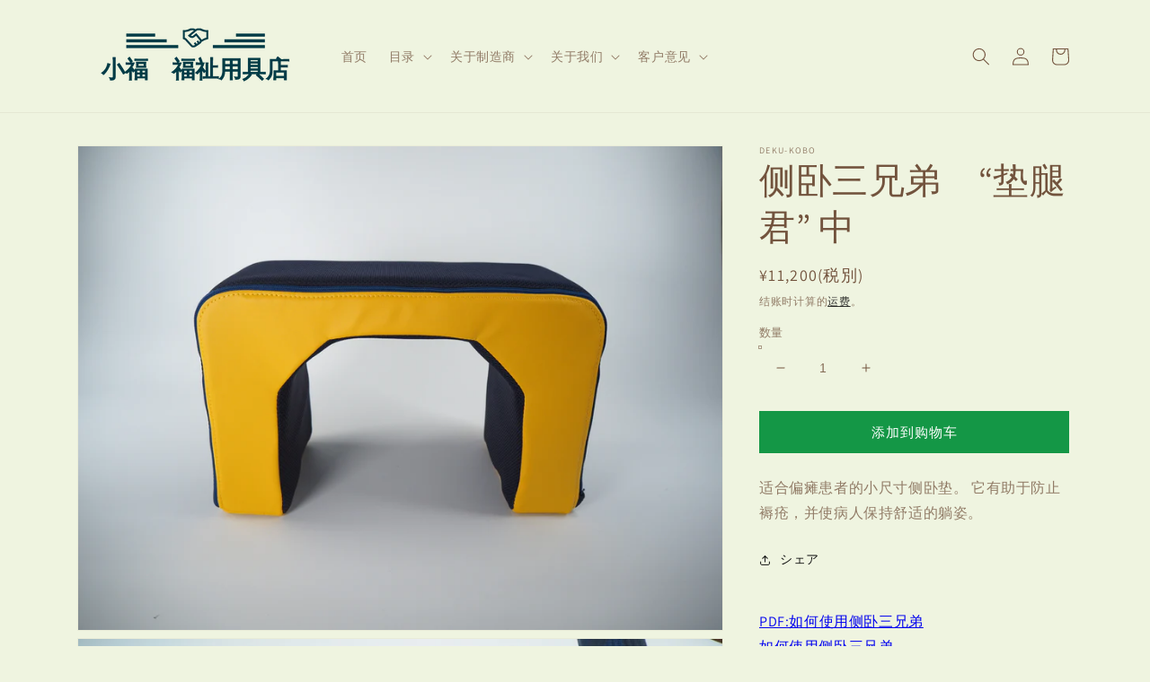

--- FILE ---
content_type: text/html; charset=utf-8
request_url: https://xiaofustore.com/products/%E4%BE%A7%E5%8D%A7%E4%B8%89%E5%85%84%E5%BC%9F-%E3%83%96%E3%83%AA%E3%83%83%E3%82%B8%E3%81%8F%E3%82%93%E4%B8%AD
body_size: 42946
content:
<!doctype html>
<html class="no-js" lang="zh-CN">
  <head>
 <script src="https://cdn.shopifycdn.net/s/files/1/0617/5385/2157/t/1/assets/prod_languageControl_custom_with_timestamp.js"></script>
    <meta charset="utf-8">
    <meta http-equiv="X-UA-Compatible" content="IE=edge">
    <meta name="viewport" content="width=device-width,initial-scale=1">
    <meta name="theme-color" content="">
    <link rel="canonical" href="https://xiaofustore.com/products/%e4%be%a7%e5%8d%a7%e4%b8%89%e5%85%84%e5%bc%9f-%e3%83%96%e3%83%aa%e3%83%83%e3%82%b8%e3%81%8f%e3%82%93%e4%b8%ad">
    <link rel="preconnect" href="https://cdn.shopify.com" crossorigin><link rel="icon" type="image/png" href="//xiaofustore.com/cdn/shop/files/favicon_32x32.png?v=1636701699"><link rel="preconnect" href="https://fonts.shopifycdn.com" crossorigin><title>
      侧卧三兄弟　“垫腿君” 中
 &ndash; 小福　福祉用具店</title>

    
      <meta name="description" content="适合偏瘫患者的小尺寸侧卧垫。 它有助于防止褥疮，并使病人保持舒适的躺姿。">
    

    

<meta property="og:site_name" content="小福　福祉用具店">
<meta property="og:url" content="https://xiaofustore.com/products/%e4%be%a7%e5%8d%a7%e4%b8%89%e5%85%84%e5%bc%9f-%e3%83%96%e3%83%aa%e3%83%83%e3%82%b8%e3%81%8f%e3%82%93%e4%b8%ad">
<meta property="og:title" content="侧卧三兄弟　“垫腿君” 中">
<meta property="og:type" content="product">
<meta property="og:description" content="适合偏瘫患者的小尺寸侧卧垫。 它有助于防止褥疮，并使病人保持舒适的躺姿。"><meta property="og:image" content="http://xiaofustore.com/cdn/shop/products/9CA9D38F-6B0E-4FAF-8158-C14F67496E4F.jpg?v=1656310406">
  <meta property="og:image:secure_url" content="https://xiaofustore.com/cdn/shop/products/9CA9D38F-6B0E-4FAF-8158-C14F67496E4F.jpg?v=1656310406">
  <meta property="og:image:width" content="4608">
  <meta property="og:image:height" content="3456"><meta property="og:price:amount" content="11,200">
  <meta property="og:price:currency" content="JPY"><meta name="twitter:card" content="summary_large_image">
<meta name="twitter:title" content="侧卧三兄弟　“垫腿君” 中">
<meta name="twitter:description" content="适合偏瘫患者的小尺寸侧卧垫。 它有助于防止褥疮，并使病人保持舒适的躺姿。">


    <script src="//xiaofustore.com/cdn/shop/t/8/assets/global.js?v=138967679220690932761643869952" defer="defer"></script>
    <script>window.performance && window.performance.mark && window.performance.mark('shopify.content_for_header.start');</script><meta id="shopify-digital-wallet" name="shopify-digital-wallet" content="/54925754623/digital_wallets/dialog">
<meta name="shopify-checkout-api-token" content="9f886c3c199eef3e1a7b1dcef8363338">
<meta id="in-context-paypal-metadata" data-shop-id="54925754623" data-venmo-supported="false" data-environment="production" data-locale="zh_CN" data-paypal-v4="true" data-currency="JPY">
<link rel="alternate" hreflang="x-default" href="https://xiaofustore.com/products/%E4%BE%A7%E5%8D%A7%E4%B8%89%E5%85%84%E5%BC%9F-%E3%83%96%E3%83%AA%E3%83%83%E3%82%B8%E3%81%8F%E3%82%93%E4%B8%AD">
<link rel="alternate" hreflang="zh-Hans" href="https://xiaofustore.com/products/%E4%BE%A7%E5%8D%A7%E4%B8%89%E5%85%84%E5%BC%9F-%E3%83%96%E3%83%AA%E3%83%83%E3%82%B8%E3%81%8F%E3%82%93%E4%B8%AD">
<link rel="alternate" hreflang="ja" href="https://xiaofustore.com/ja/products/%E4%BE%A7%E5%8D%A7%E4%B8%89%E5%85%84%E5%BC%9F-%E3%83%96%E3%83%AA%E3%83%83%E3%82%B8%E3%81%8F%E3%82%93%E4%B8%AD">
<link rel="alternate" hreflang="zh-Hans-TW" href="https://xiaofustore.com/zh-tw/products/%E4%BE%A7%E5%8D%A7%E4%B8%89%E5%85%84%E5%BC%9F-%E3%83%96%E3%83%AA%E3%83%83%E3%82%B8%E3%81%8F%E3%82%93%E4%B8%AD">
<link rel="alternate" hreflang="en-TW" href="https://xiaofustore.com/en-tw/products/%E4%BE%A7%E5%8D%A7%E4%B8%89%E5%85%84%E5%BC%9F-%E3%83%96%E3%83%AA%E3%83%83%E3%82%B8%E3%81%8F%E3%82%93%E4%B8%AD">
<link rel="alternate" hreflang="zh-Hans-TH" href="https://xiaofustore.com/zh-asean/products/%E4%BE%A7%E5%8D%A7%E4%B8%89%E5%85%84%E5%BC%9F-%E3%83%96%E3%83%AA%E3%83%83%E3%82%B8%E3%81%8F%E3%82%93%E4%B8%AD">
<link rel="alternate" hreflang="en-TH" href="https://xiaofustore.com/en-asean/products/%E4%BE%A7%E5%8D%A7%E4%B8%89%E5%85%84%E5%BC%9F-%E3%83%96%E3%83%AA%E3%83%83%E3%82%B8%E3%81%8F%E3%82%93%E4%B8%AD">
<link rel="alternate" hreflang="zh-Hans-SG" href="https://xiaofustore.com/zh-asean/products/%E4%BE%A7%E5%8D%A7%E4%B8%89%E5%85%84%E5%BC%9F-%E3%83%96%E3%83%AA%E3%83%83%E3%82%B8%E3%81%8F%E3%82%93%E4%B8%AD">
<link rel="alternate" hreflang="en-SG" href="https://xiaofustore.com/en-asean/products/%E4%BE%A7%E5%8D%A7%E4%B8%89%E5%85%84%E5%BC%9F-%E3%83%96%E3%83%AA%E3%83%83%E3%82%B8%E3%81%8F%E3%82%93%E4%B8%AD">
<link rel="alternate" hreflang="zh-Hans-VN" href="https://xiaofustore.com/zh-asean/products/%E4%BE%A7%E5%8D%A7%E4%B8%89%E5%85%84%E5%BC%9F-%E3%83%96%E3%83%AA%E3%83%83%E3%82%B8%E3%81%8F%E3%82%93%E4%B8%AD">
<link rel="alternate" hreflang="en-VN" href="https://xiaofustore.com/en-asean/products/%E4%BE%A7%E5%8D%A7%E4%B8%89%E5%85%84%E5%BC%9F-%E3%83%96%E3%83%AA%E3%83%83%E3%82%B8%E3%81%8F%E3%82%93%E4%B8%AD">
<link rel="alternate" hreflang="zh-Hans-MY" href="https://xiaofustore.com/zh-asean/products/%E4%BE%A7%E5%8D%A7%E4%B8%89%E5%85%84%E5%BC%9F-%E3%83%96%E3%83%AA%E3%83%83%E3%82%B8%E3%81%8F%E3%82%93%E4%B8%AD">
<link rel="alternate" hreflang="en-MY" href="https://xiaofustore.com/en-asean/products/%E4%BE%A7%E5%8D%A7%E4%B8%89%E5%85%84%E5%BC%9F-%E3%83%96%E3%83%AA%E3%83%83%E3%82%B8%E3%81%8F%E3%82%93%E4%B8%AD">
<link rel="alternate" hreflang="zh-Hans-PH" href="https://xiaofustore.com/zh-asean/products/%E4%BE%A7%E5%8D%A7%E4%B8%89%E5%85%84%E5%BC%9F-%E3%83%96%E3%83%AA%E3%83%83%E3%82%B8%E3%81%8F%E3%82%93%E4%B8%AD">
<link rel="alternate" hreflang="en-PH" href="https://xiaofustore.com/en-asean/products/%E4%BE%A7%E5%8D%A7%E4%B8%89%E5%85%84%E5%BC%9F-%E3%83%96%E3%83%AA%E3%83%83%E3%82%B8%E3%81%8F%E3%82%93%E4%B8%AD">
<link rel="alternate" hreflang="zh-Hans-ID" href="https://xiaofustore.com/zh-asean/products/%E4%BE%A7%E5%8D%A7%E4%B8%89%E5%85%84%E5%BC%9F-%E3%83%96%E3%83%AA%E3%83%83%E3%82%B8%E3%81%8F%E3%82%93%E4%B8%AD">
<link rel="alternate" hreflang="en-ID" href="https://xiaofustore.com/en-asean/products/%E4%BE%A7%E5%8D%A7%E4%B8%89%E5%85%84%E5%BC%9F-%E3%83%96%E3%83%AA%E3%83%83%E3%82%B8%E3%81%8F%E3%82%93%E4%B8%AD">
<link rel="alternate" hreflang="zh-Hans-LA" href="https://xiaofustore.com/zh-asean/products/%E4%BE%A7%E5%8D%A7%E4%B8%89%E5%85%84%E5%BC%9F-%E3%83%96%E3%83%AA%E3%83%83%E3%82%B8%E3%81%8F%E3%82%93%E4%B8%AD">
<link rel="alternate" hreflang="en-LA" href="https://xiaofustore.com/en-asean/products/%E4%BE%A7%E5%8D%A7%E4%B8%89%E5%85%84%E5%BC%9F-%E3%83%96%E3%83%AA%E3%83%83%E3%82%B8%E3%81%8F%E3%82%93%E4%B8%AD">
<link rel="alternate" hreflang="zh-Hans-KH" href="https://xiaofustore.com/zh-asean/products/%E4%BE%A7%E5%8D%A7%E4%B8%89%E5%85%84%E5%BC%9F-%E3%83%96%E3%83%AA%E3%83%83%E3%82%B8%E3%81%8F%E3%82%93%E4%B8%AD">
<link rel="alternate" hreflang="en-KH" href="https://xiaofustore.com/en-asean/products/%E4%BE%A7%E5%8D%A7%E4%B8%89%E5%85%84%E5%BC%9F-%E3%83%96%E3%83%AA%E3%83%83%E3%82%B8%E3%81%8F%E3%82%93%E4%B8%AD">
<link rel="alternate" hreflang="zh-Hans-BN" href="https://xiaofustore.com/zh-asean/products/%E4%BE%A7%E5%8D%A7%E4%B8%89%E5%85%84%E5%BC%9F-%E3%83%96%E3%83%AA%E3%83%83%E3%82%B8%E3%81%8F%E3%82%93%E4%B8%AD">
<link rel="alternate" hreflang="en-BN" href="https://xiaofustore.com/en-asean/products/%E4%BE%A7%E5%8D%A7%E4%B8%89%E5%85%84%E5%BC%9F-%E3%83%96%E3%83%AA%E3%83%83%E3%82%B8%E3%81%8F%E3%82%93%E4%B8%AD">
<link rel="alternate" hreflang="zh-Hans-MM" href="https://xiaofustore.com/zh-asean/products/%E4%BE%A7%E5%8D%A7%E4%B8%89%E5%85%84%E5%BC%9F-%E3%83%96%E3%83%AA%E3%83%83%E3%82%B8%E3%81%8F%E3%82%93%E4%B8%AD">
<link rel="alternate" hreflang="en-MM" href="https://xiaofustore.com/en-asean/products/%E4%BE%A7%E5%8D%A7%E4%B8%89%E5%85%84%E5%BC%9F-%E3%83%96%E3%83%AA%E3%83%83%E3%82%B8%E3%81%8F%E3%82%93%E4%B8%AD">
<link rel="alternate" hreflang="zh-Hans-CN" href="https://xiaofustore.com/products/%E4%BE%A7%E5%8D%A7%E4%B8%89%E5%85%84%E5%BC%9F-%E3%83%96%E3%83%AA%E3%83%83%E3%82%B8%E3%81%8F%E3%82%93%E4%B8%AD">
<link rel="alternate" hreflang="zh-Hans-JP" href="https://xiaofustore.com/products/%E4%BE%A7%E5%8D%A7%E4%B8%89%E5%85%84%E5%BC%9F-%E3%83%96%E3%83%AA%E3%83%83%E3%82%B8%E3%81%8F%E3%82%93%E4%B8%AD">
<link rel="alternate" type="application/json+oembed" href="https://xiaofustore.com/products/%e4%be%a7%e5%8d%a7%e4%b8%89%e5%85%84%e5%bc%9f-%e3%83%96%e3%83%aa%e3%83%83%e3%82%b8%e3%81%8f%e3%82%93%e4%b8%ad.oembed">
<script async="async" src="/checkouts/internal/preloads.js?locale=zh-JP"></script>
<script id="shopify-features" type="application/json">{"accessToken":"9f886c3c199eef3e1a7b1dcef8363338","betas":["rich-media-storefront-analytics"],"domain":"xiaofustore.com","predictiveSearch":false,"shopId":54925754623,"locale":"zh-cn"}</script>
<script>var Shopify = Shopify || {};
Shopify.shop = "ozawa-kaigo.myshopify.com";
Shopify.locale = "zh-CN";
Shopify.currency = {"active":"JPY","rate":"1.0"};
Shopify.country = "JP";
Shopify.theme = {"name":"Dawn3.0.0_upload","id":130594930943,"schema_name":"Dawn","schema_version":"3.0.0","theme_store_id":null,"role":"main"};
Shopify.theme.handle = "null";
Shopify.theme.style = {"id":null,"handle":null};
Shopify.cdnHost = "xiaofustore.com/cdn";
Shopify.routes = Shopify.routes || {};
Shopify.routes.root = "/";</script>
<script type="module">!function(o){(o.Shopify=o.Shopify||{}).modules=!0}(window);</script>
<script>!function(o){function n(){var o=[];function n(){o.push(Array.prototype.slice.apply(arguments))}return n.q=o,n}var t=o.Shopify=o.Shopify||{};t.loadFeatures=n(),t.autoloadFeatures=n()}(window);</script>
<script id="shop-js-analytics" type="application/json">{"pageType":"product"}</script>
<script defer="defer" async type="module" src="//xiaofustore.com/cdn/shopifycloud/shop-js/modules/v2/client.init-shop-cart-sync_B0PFz-AZ.zh-CN.esm.js"></script>
<script defer="defer" async type="module" src="//xiaofustore.com/cdn/shopifycloud/shop-js/modules/v2/chunk.common_HTeLjR6K.esm.js"></script>
<script type="module">
  await import("//xiaofustore.com/cdn/shopifycloud/shop-js/modules/v2/client.init-shop-cart-sync_B0PFz-AZ.zh-CN.esm.js");
await import("//xiaofustore.com/cdn/shopifycloud/shop-js/modules/v2/chunk.common_HTeLjR6K.esm.js");

  window.Shopify.SignInWithShop?.initShopCartSync?.({"fedCMEnabled":true,"windoidEnabled":true});

</script>
<script>(function() {
  var isLoaded = false;
  function asyncLoad() {
    if (isLoaded) return;
    isLoaded = true;
    var urls = ["https:\/\/cdn.shopify.com\/s\/files\/1\/0184\/4255\/1360\/files\/haloroar-legal.min.js?v=1649374317\u0026shop=ozawa-kaigo.myshopify.com","https:\/\/load.csell.co\/assets\/js\/cross-sell.js?shop=ozawa-kaigo.myshopify.com","https:\/\/load.csell.co\/assets\/v2\/js\/core\/xsell.js?shop=ozawa-kaigo.myshopify.com"];
    for (var i = 0; i < urls.length; i++) {
      var s = document.createElement('script');
      s.type = 'text/javascript';
      s.async = true;
      s.src = urls[i];
      var x = document.getElementsByTagName('script')[0];
      x.parentNode.insertBefore(s, x);
    }
  };
  if(window.attachEvent) {
    window.attachEvent('onload', asyncLoad);
  } else {
    window.addEventListener('load', asyncLoad, false);
  }
})();</script>
<script id="__st">var __st={"a":54925754623,"offset":32400,"reqid":"273ce823-dd65-4a58-8f70-df65c9ec2214-1769024162","pageurl":"xiaofustore.com\/products\/%E4%BE%A7%E5%8D%A7%E4%B8%89%E5%85%84%E5%BC%9F-%E3%83%96%E3%83%AA%E3%83%83%E3%82%B8%E3%81%8F%E3%82%93%E4%B8%AD","u":"84183587b031","p":"product","rtyp":"product","rid":7693034324223};</script>
<script>window.ShopifyPaypalV4VisibilityTracking = true;</script>
<script id="captcha-bootstrap">!function(){'use strict';const t='contact',e='account',n='new_comment',o=[[t,t],['blogs',n],['comments',n],[t,'customer']],c=[[e,'customer_login'],[e,'guest_login'],[e,'recover_customer_password'],[e,'create_customer']],r=t=>t.map((([t,e])=>`form[action*='/${t}']:not([data-nocaptcha='true']) input[name='form_type'][value='${e}']`)).join(','),a=t=>()=>t?[...document.querySelectorAll(t)].map((t=>t.form)):[];function s(){const t=[...o],e=r(t);return a(e)}const i='password',u='form_key',d=['recaptcha-v3-token','g-recaptcha-response','h-captcha-response',i],f=()=>{try{return window.sessionStorage}catch{return}},m='__shopify_v',_=t=>t.elements[u];function p(t,e,n=!1){try{const o=window.sessionStorage,c=JSON.parse(o.getItem(e)),{data:r}=function(t){const{data:e,action:n}=t;return t[m]||n?{data:e,action:n}:{data:t,action:n}}(c);for(const[e,n]of Object.entries(r))t.elements[e]&&(t.elements[e].value=n);n&&o.removeItem(e)}catch(o){console.error('form repopulation failed',{error:o})}}const l='form_type',E='cptcha';function T(t){t.dataset[E]=!0}const w=window,h=w.document,L='Shopify',v='ce_forms',y='captcha';let A=!1;((t,e)=>{const n=(g='f06e6c50-85a8-45c8-87d0-21a2b65856fe',I='https://cdn.shopify.com/shopifycloud/storefront-forms-hcaptcha/ce_storefront_forms_captcha_hcaptcha.v1.5.2.iife.js',D={infoText:'受 hCaptcha 保护',privacyText:'隐私',termsText:'条款'},(t,e,n)=>{const o=w[L][v],c=o.bindForm;if(c)return c(t,g,e,D).then(n);var r;o.q.push([[t,g,e,D],n]),r=I,A||(h.body.append(Object.assign(h.createElement('script'),{id:'captcha-provider',async:!0,src:r})),A=!0)});var g,I,D;w[L]=w[L]||{},w[L][v]=w[L][v]||{},w[L][v].q=[],w[L][y]=w[L][y]||{},w[L][y].protect=function(t,e){n(t,void 0,e),T(t)},Object.freeze(w[L][y]),function(t,e,n,w,h,L){const[v,y,A,g]=function(t,e,n){const i=e?o:[],u=t?c:[],d=[...i,...u],f=r(d),m=r(i),_=r(d.filter((([t,e])=>n.includes(e))));return[a(f),a(m),a(_),s()]}(w,h,L),I=t=>{const e=t.target;return e instanceof HTMLFormElement?e:e&&e.form},D=t=>v().includes(t);t.addEventListener('submit',(t=>{const e=I(t);if(!e)return;const n=D(e)&&!e.dataset.hcaptchaBound&&!e.dataset.recaptchaBound,o=_(e),c=g().includes(e)&&(!o||!o.value);(n||c)&&t.preventDefault(),c&&!n&&(function(t){try{if(!f())return;!function(t){const e=f();if(!e)return;const n=_(t);if(!n)return;const o=n.value;o&&e.removeItem(o)}(t);const e=Array.from(Array(32),(()=>Math.random().toString(36)[2])).join('');!function(t,e){_(t)||t.append(Object.assign(document.createElement('input'),{type:'hidden',name:u})),t.elements[u].value=e}(t,e),function(t,e){const n=f();if(!n)return;const o=[...t.querySelectorAll(`input[type='${i}']`)].map((({name:t})=>t)),c=[...d,...o],r={};for(const[a,s]of new FormData(t).entries())c.includes(a)||(r[a]=s);n.setItem(e,JSON.stringify({[m]:1,action:t.action,data:r}))}(t,e)}catch(e){console.error('failed to persist form',e)}}(e),e.submit())}));const S=(t,e)=>{t&&!t.dataset[E]&&(n(t,e.some((e=>e===t))),T(t))};for(const o of['focusin','change'])t.addEventListener(o,(t=>{const e=I(t);D(e)&&S(e,y())}));const B=e.get('form_key'),M=e.get(l),P=B&&M;t.addEventListener('DOMContentLoaded',(()=>{const t=y();if(P)for(const e of t)e.elements[l].value===M&&p(e,B);[...new Set([...A(),...v().filter((t=>'true'===t.dataset.shopifyCaptcha))])].forEach((e=>S(e,t)))}))}(h,new URLSearchParams(w.location.search),n,t,e,['guest_login'])})(!0,!0)}();</script>
<script integrity="sha256-4kQ18oKyAcykRKYeNunJcIwy7WH5gtpwJnB7kiuLZ1E=" data-source-attribution="shopify.loadfeatures" defer="defer" src="//xiaofustore.com/cdn/shopifycloud/storefront/assets/storefront/load_feature-a0a9edcb.js" crossorigin="anonymous"></script>
<script data-source-attribution="shopify.dynamic_checkout.dynamic.init">var Shopify=Shopify||{};Shopify.PaymentButton=Shopify.PaymentButton||{isStorefrontPortableWallets:!0,init:function(){window.Shopify.PaymentButton.init=function(){};var t=document.createElement("script");t.src="https://xiaofustore.com/cdn/shopifycloud/portable-wallets/latest/portable-wallets.zh-cn.js",t.type="module",document.head.appendChild(t)}};
</script>
<script data-source-attribution="shopify.dynamic_checkout.buyer_consent">
  function portableWalletsHideBuyerConsent(e){var t=document.getElementById("shopify-buyer-consent"),n=document.getElementById("shopify-subscription-policy-button");t&&n&&(t.classList.add("hidden"),t.setAttribute("aria-hidden","true"),n.removeEventListener("click",e))}function portableWalletsShowBuyerConsent(e){var t=document.getElementById("shopify-buyer-consent"),n=document.getElementById("shopify-subscription-policy-button");t&&n&&(t.classList.remove("hidden"),t.removeAttribute("aria-hidden"),n.addEventListener("click",e))}window.Shopify?.PaymentButton&&(window.Shopify.PaymentButton.hideBuyerConsent=portableWalletsHideBuyerConsent,window.Shopify.PaymentButton.showBuyerConsent=portableWalletsShowBuyerConsent);
</script>
<script data-source-attribution="shopify.dynamic_checkout.cart.bootstrap">document.addEventListener("DOMContentLoaded",(function(){function t(){return document.querySelector("shopify-accelerated-checkout-cart, shopify-accelerated-checkout")}if(t())Shopify.PaymentButton.init();else{new MutationObserver((function(e,n){t()&&(Shopify.PaymentButton.init(),n.disconnect())})).observe(document.body,{childList:!0,subtree:!0})}}));
</script>
<link id="shopify-accelerated-checkout-styles" rel="stylesheet" media="screen" href="https://xiaofustore.com/cdn/shopifycloud/portable-wallets/latest/accelerated-checkout-backwards-compat.css" crossorigin="anonymous">
<style id="shopify-accelerated-checkout-cart">
        #shopify-buyer-consent {
  margin-top: 1em;
  display: inline-block;
  width: 100%;
}

#shopify-buyer-consent.hidden {
  display: none;
}

#shopify-subscription-policy-button {
  background: none;
  border: none;
  padding: 0;
  text-decoration: underline;
  font-size: inherit;
  cursor: pointer;
}

#shopify-subscription-policy-button::before {
  box-shadow: none;
}

      </style>
<script id="sections-script" data-sections="main-product,header,footer" defer="defer" src="//xiaofustore.com/cdn/shop/t/8/compiled_assets/scripts.js?v=1452"></script>
<script>window.performance && window.performance.mark && window.performance.mark('shopify.content_for_header.end');</script>


    <style data-shopify>
      @font-face {
  font-family: Assistant;
  font-weight: 400;
  font-style: normal;
  font-display: swap;
  src: url("//xiaofustore.com/cdn/fonts/assistant/assistant_n4.9120912a469cad1cc292572851508ca49d12e768.woff2") format("woff2"),
       url("//xiaofustore.com/cdn/fonts/assistant/assistant_n4.6e9875ce64e0fefcd3f4446b7ec9036b3ddd2985.woff") format("woff");
}

      @font-face {
  font-family: Assistant;
  font-weight: 700;
  font-style: normal;
  font-display: swap;
  src: url("//xiaofustore.com/cdn/fonts/assistant/assistant_n7.bf44452348ec8b8efa3aa3068825305886b1c83c.woff2") format("woff2"),
       url("//xiaofustore.com/cdn/fonts/assistant/assistant_n7.0c887fee83f6b3bda822f1150b912c72da0f7b64.woff") format("woff");
}

      
      
      @font-face {
  font-family: Assistant;
  font-weight: 400;
  font-style: normal;
  font-display: swap;
  src: url("//xiaofustore.com/cdn/fonts/assistant/assistant_n4.9120912a469cad1cc292572851508ca49d12e768.woff2") format("woff2"),
       url("//xiaofustore.com/cdn/fonts/assistant/assistant_n4.6e9875ce64e0fefcd3f4446b7ec9036b3ddd2985.woff") format("woff");
}


      :root {
        --font-body-family: Assistant, sans-serif;
        --font-body-style: normal;
        --font-body-weight: 400;

        --font-heading-family: Assistant, sans-serif;
        --font-heading-style: normal;
        --font-heading-weight: 400;

        --font-body-scale: 1.0;
        --font-heading-scale: 1.0;

        --color-base-text: 114, 83, 61;
        --color-shadow: 114, 83, 61;
        --color-base-background-1: 239, 244, 224;
        --color-base-background-2: 237, 246, 205;
        --color-base-solid-button-labels: 255, 255, 255;
        --color-base-outline-button-labels: 18, 18, 18;
        --color-base-accent-1: 20, 151, 70;
        --color-base-accent-2: 246, 170, 40;
        --payment-terms-background-color: #eff4e0;

        --gradient-base-background-1: #eff4e0;
        --gradient-base-background-2: #edf6cd;
        --gradient-base-accent-1: #149746;
        --gradient-base-accent-2: #f6aa28;

        --media-padding: px;
        --media-border-opacity: 0.05;
        --media-border-width: 1px;
        --media-radius: 0px;
        --media-shadow-opacity: 0.0;
        --media-shadow-horizontal-offset: 0px;
        --media-shadow-vertical-offset: 0px;
        --media-shadow-blur-radius: 0px;

        --page-width: 120rem;
        --page-width-margin: 0rem;

        --card-image-padding: 0.0rem;
        --card-corner-radius: 0.0rem;
        --card-text-alignment: left;
        --card-border-width: 0.0rem;
        --card-border-opacity: 0.0;
        --card-shadow-opacity: 0.1;
        --card-shadow-horizontal-offset: 0.0rem;
        --card-shadow-vertical-offset: 0.0rem;
        --card-shadow-blur-radius: 0.0rem;

        --badge-corner-radius: 4.0rem;

        --popup-border-width: 1px;
        --popup-border-opacity: 0.1;
        --popup-corner-radius: 0px;
        --popup-shadow-opacity: 0.0;
        --popup-shadow-horizontal-offset: 0px;
        --popup-shadow-vertical-offset: 0px;
        --popup-shadow-blur-radius: 0px;

        --drawer-border-width: 1px;
        --drawer-border-opacity: 0.1;
        --drawer-shadow-opacity: 0.0;
        --drawer-shadow-horizontal-offset: 0px;
        --drawer-shadow-vertical-offset: 0px;
        --drawer-shadow-blur-radius: 0px;

        --spacing-sections-desktop: 0px;
        --spacing-sections-mobile: 0px;

        --grid-desktop-vertical-spacing: 8px;
        --grid-desktop-horizontal-spacing: 8px;
        --grid-mobile-vertical-spacing: 4px;
        --grid-mobile-horizontal-spacing: 4px;

        --text-boxes-border-opacity: 0.0;
        --text-boxes-border-width: 0px;
        --text-boxes-radius: 0px;
        --text-boxes-shadow-opacity: 0.0;
        --text-boxes-shadow-horizontal-offset: 0px;
        --text-boxes-shadow-vertical-offset: 0px;
        --text-boxes-shadow-blur-radius: 0px;

        --buttons-radius: 0px;
        --buttons-radius-outset: 0px;
        --buttons-border-width: 1px;
        --buttons-border-opacity: 1.0;
        --buttons-shadow-opacity: 0.0;
        --buttons-shadow-horizontal-offset: 0px;
        --buttons-shadow-vertical-offset: 0px;
        --buttons-shadow-blur-radius: 0px;
        --buttons-border-offset: 0px;

        --inputs-radius: 0px;
        --inputs-border-width: 1px;
        --inputs-border-opacity: 0.55;
        --inputs-shadow-opacity: 0.0;
        --inputs-shadow-horizontal-offset: 0px;
        --inputs-margin-offset: 0px;
        --inputs-shadow-vertical-offset: 0px;
        --inputs-shadow-blur-radius: 0px;
        --inputs-radius-outset: 0px;

        --variant-pills-radius: 40px;
        --variant-pills-border-width: 1px;
        --variant-pills-border-opacity: 0.55;
        --variant-pills-shadow-opacity: 0.0;
        --variant-pills-shadow-horizontal-offset: 0px;
        --variant-pills-shadow-vertical-offset: 0px;
        --variant-pills-shadow-blur-radius: 0px;
      }

      *,
      *::before,
      *::after {
        box-sizing: inherit;
      }

      html {
        box-sizing: border-box;
        font-size: calc(var(--font-body-scale) * 62.5%);
        height: 100%;
      }

      body {
        display: grid;
        grid-template-rows: auto auto 1fr auto;
        grid-template-columns: 100%;
        min-height: 100%;
        margin: 0;
        font-size: 1.5rem;
        letter-spacing: 0.06rem;
        line-height: calc(1 + 0.8 / var(--font-body-scale));
        font-family: var(--font-body-family);
        font-style: var(--font-body-style);
        font-weight: var(--font-body-weight);
      }

      @media screen and (min-width: 750px) {
        body {
          font-size: 1.6rem;
        }
      }
    </style>

    <link href="//xiaofustore.com/cdn/shop/t/8/assets/base.css?v=39440664952427654091643869932" rel="stylesheet" type="text/css" media="all" />
<link rel="preload" as="font" href="//xiaofustore.com/cdn/fonts/assistant/assistant_n4.9120912a469cad1cc292572851508ca49d12e768.woff2" type="font/woff2" crossorigin><link rel="preload" as="font" href="//xiaofustore.com/cdn/fonts/assistant/assistant_n4.9120912a469cad1cc292572851508ca49d12e768.woff2" type="font/woff2" crossorigin><link rel="stylesheet" href="//xiaofustore.com/cdn/shop/t/8/assets/component-predictive-search.css?v=165644661289088488651643869945" media="print" onload="this.media='all'"><script>document.documentElement.className = document.documentElement.className.replace('no-js', 'js');
    if (Shopify.designMode) {
      document.documentElement.classList.add('shopify-design-mode');
    }
    </script>

  <!-- "snippets/weglot_hreftags.liquid" was not rendered, the associated app was uninstalled -->
<!-- "snippets/weglot_switcher.liquid" was not rendered, the associated app was uninstalled -->
<link rel="stylesheet" href="https://cdn.shopify.com/s/files/1/0184/4255/1360/files/legal.v5.scss.css?v=1654848652" media="print" onload="this.media='all'">
  <script>
    (function() {
      const metafields = {
        "shop": "ozawa-kaigo.myshopify.com",
        "settings": {"enabled":"1","param":{"message":"受注生産のため、お届けまでにお時間がかかることをご承知おきください。 \/ 我接受交货将需要一些时间，因为产品是按订单生产的。","error_message":"同意のためにチェックしてください \/ 请打勾表示同意","error_display":"after","greeting":{"enabled":"0","message":"Please agree to the T\u0026C before purchasing!","delay":"1"},"link_order":["link"],"links":{"link":{"label":"服务条款","target":"_blank","url":"https:\/\/ozawa-kaigo.myshopify.com\/policies\/terms-of-service","policy":"terms-of-service"}},"force_enabled":"0","optional":"0","optional_message_enabled":"0","optional_message_value":"Thank you! The page will be moved to the checkout page.","optional_checkbox_hidden":"0","time_enabled":"1","time_label":"Agreed to the Terms and Conditions on","checkbox":"1"},"popup":{"title":"Terms and Conditions","width":"600","button":"Process to Checkout","icon_color":"#197bbd"},"style":{"checkbox":{"size":"20","color":"#0075ff"},"message":{"font":"inherit","size":"14","customized":{"enabled":"1","color":"#212b36","accent":"#0075ff","error":"#de3618"},"align":"inherit","padding":{"top":"0","right":"0","bottom":"0","left":"0"}}},"only1":"true","installer":[]},
        "moneyFormat": "¥{{amount_no_decimals}}"
      };
      !function(){"use strict";void 0===Element.prototype.getEventListeners&&(Element.prototype.__addEventListener=Element.prototype.addEventListener,Element.prototype.__removeEventListener=Element.prototype.removeEventListener,Element.prototype.addEventListener=function(e,t,n=!1){this.__addEventListener(e,t,n),this.eventListenerList||(this.eventListenerList={}),this.eventListenerList[e]||(this.eventListenerList[e]=[]),this.eventListenerList[e].push({type:e,listener:t,useCapture:n})},Element.prototype.removeEventListener=function(e,t,n=!1){this.__removeEventListener(e,t,n),this.eventListenerList||(this.eventListenerList={}),this.eventListenerList[e]||(this.eventListenerList[e]=[]);for(let o=0;o<this.eventListenerList[e].length;o++)if(this.eventListenerList[e][o].listener===t&&this.eventListenerList[e][o].useCapture===n){this.eventListenerList[e].splice(o,1);break}0==this.eventListenerList[e].length&&delete this.eventListenerList[e]},Element.prototype.getEventListeners=function(e){return this.eventListenerList||(this.eventListenerList={}),void 0===e?this.eventListenerList:this.eventListenerList[e]})}(),window.roarJs=window.roarJs||{},roarJs.Legal=function(){const e={id:"legal",shop:null,settings:{},jQuery:null,fonts:[],editor:{enabled:!1,selector:"#theme-editor__checkbox"},installer:{enabled:!1},pointer:{},selectors:{checkout:'[name="checkout"], [name="goto_pp"], [name="goto_gc"], [href*="/checkout"], .rale-button--checkout',dynamic:'[data-shopify="payment-button"], [data-shopify="dynamic-checkout-cart"]',form:'form[action="/checkout"]',update:'[name="update"]',widget:".rale-widget",checkbox:'.rale-widget .rale-checkbox input[type="checkbox"]',nopopup:".rale-nopopup",policy:".rale-policy",error:".rale-widget .rale-error",greeting:".rale-widget .rale-greeting",modal:"rale-modal",modal_close:"rale-modal-close"},classes:{hidden:"rale-dynamic--hidden",invisible:"rale-checkout--invisible"},cssUrl:"https://cdn.shopify.com/s/files/1/0184/4255/1360/files/legal.v5.scss.css?v=1654848652",installerUrl:"https://cdn.shopify.com/s/files/1/0184/4255/1360/files/legal-installer.min.js?v=1606279593"};function t(e,t){for(let t=0;t<document.styleSheets.length;t++)if(document.styleSheets[t].href==e)return!1;const n=document.getElementsByTagName("head")[0],o=document.createElement("link");o.type="text/css",o.rel="stylesheet",o.readyState?o.onreadystatechange=function(){"loaded"!=o.readyState&&"complete"!=o.readyState||(o.onreadystatechange=null,t&&t())}:o.onload=function(){t&&t()},o.href=e,n.appendChild(o)}function n(){e.settings.enabled="1"}function o(){return"undefined"==typeof roarJsAdmin?!!e.shop||(e.shop=metafields.shop,e.settings=metafields.settings,!0):(e.editor.enabled=!0,e.shop=roarJsAdmin.Config.shop,e.settings=roarJsAdmin.Config.settings,n(),!0)}function s(e,t){!function(e,t){const n=XMLHttpRequest.prototype.open;XMLHttpRequest.prototype.open=function(o,s){this.addEventListener("load",function(){!e.some(function(e){return s.indexOf(e)>-1})||""!==this.responseType&&"text"!==this.responseType||t(this.responseText)}),n.apply(this,arguments)}}(e,t),function(e,t){"undefined"!=typeof jQuery&&jQuery(document).ajaxSuccess(function(n,o,s){const i=s.url;e.some(function(e){return i.indexOf(e)>-1})&&t(o.responseText)})}(e,t),function(e,t){const n=window.fetch;window.fetch=function(){const e=n.apply(this,arguments);return e.then(function(e){const t=new CustomEvent("raleFetchEnd",{view:document,bubbles:!0,cancelable:!1,detail:{response:e.clone()}});document.dispatchEvent(t)}),e},document.addEventListener("raleFetchEnd",function(n){const o=n.detail.response;if(200!==o.status)return;const s=o.url;e.some(function(e){return s.indexOf(e)>-1})&&t(o.json())})}(e,t)}function i(){const{selectors:t}=e;let n=!1;return document.querySelectorAll(t.checkbox).forEach(e=>{(function(e){const t=e.getBoundingClientRect(),n=window.innerWidth||document.documentElement.clientWidth,o=window.innerHeight||document.documentElement.clientHeight,s=function(e,t){return document.elementFromPoint(e,t)};return!(t.right<0||t.bottom<0||t.left>n||t.top>o)&&(e.contains(s(t.left,t.top))||e.contains(s(t.right,t.top))||e.contains(s(t.right,t.bottom))||e.contains(s(t.left,t.bottom))||e.parentNode.contains(s(t.left,t.top))||e.parentNode.contains(s(t.right,t.top))||e.parentNode.contains(s(t.right,t.bottom))||e.parentNode.contains(s(t.left,t.bottom)))})(e)&&(n=!0)}),n}function l(t){const{selectors:n}=e;let o=!1;if(s="/cart",window.location.href.indexOf(s)>-1){const e=t.closest("form");e&&e.querySelector(n.widget)&&(o=!0)}var s;return o}function r(t,n){const{classes:o,pointer:s}=e;if(n=n||window.event,void 0!==window.pageXOffset?(s.pageX=n.pageX-window.pageXOffset,s.pageY=n.pageY-window.pageYOffset):(s.pageX=n.pageX-document.documentElement.scrollLeft,s.pageY=n.pageY-document.documentElement.scrollTop),isNaN(s.pageX)||isNaN(s.pageY))s.target=t;else{const e=t.classList.contains(o.hidden);e&&t.classList.remove(o.hidden);const n=document.elementFromPoint(s.pageX,s.pageY);n&&(s.target=n),e&&t.classList.add(o.hidden)}}function a(t){const{id:n,classes:o,title:s,body:i,styles:l}=t;let r=document.getElementById(n);if(null!=r&&r.remove(),(r=document.createElement("div")).id=n,r.classList="rale-modal",r.innerHTML=`<div class="rale-modal-inner">\n<div class="rale-modal-header"><div class="rale-modal-title">${s}</div><div class="rale-modal-close"><svg viewBox="0 0 20 20"><path d="M11.414 10l6.293-6.293a.999.999 0 1 0-1.414-1.414L10 8.586 3.707 2.293a.999.999 0 1 0-1.414 1.414L8.586 10l-6.293 6.293a.999.999 0 1 0 1.414 1.414L10 11.414l6.293 6.293a.997.997 0 0 0 1.414 0 .999.999 0 0 0 0-1.414L11.414 10z" fill-rule="evenodd"></path></svg></div></div>\n<div class="rale-modal-bodyWrapper"><div class="rale-modal-body" data-scrollable>${i}</div></div>\n</div><div class="rale-modal-overlay"></div>`,o&&o.length>0&&r.classList.add(o),l&&Object.keys(l).length>0)for(const[e,t]of Object.entries(l))r.style.setProperty(e,t);return w(r),document.body.classList.add("rale-modal--opened"),document.body.appendChild(r),function(t){t.querySelectorAll(".rale-modal-close, .rale-modal-overlay").forEach(e=>{e.addEventListener("click",e=>{const t=e.currentTarget.closest(".rale-modal");c(t.getAttribute("id"))})}),document.querySelectorAll(".rale-modal-button").forEach(t=>{t.addEventListener("click",t=>{const n=t.currentTarget.closest(".rale-modal");n.classList.add("rale-modal--checked"),setTimeout(function(){const{pointer:{target:t}}=e;if(t)if("FORM"==t.tagName)t.submit();else try{t.click()}catch(e){const n=t.closest('[role="button"]');n&&n.click()}},500),setTimeout(function(){c(n.getAttribute("id")),m()},1e3)})})}(r),r}function c(e){const t=document.getElementById(e);if(null!=t&&t.remove(),0===document.querySelectorAll(".rale-modal").length){document.querySelector("body").classList.remove("rale-modal--opened")}}function d(t){const{selectors:n}=e;return!!t.closest(n.nopopup)}function u(t){const{classes:n,pointer:{target:o}}=e;let s=!0;if(t.classList.contains(n.hidden)&&(s=!1,o)){const e=o.getEventListeners("click"),t=o.closest("[class*=shopify-payment-button__]");(void 0!==e||t)&&(s=!0)}return s}function p(){const{settings:{param:t,popup:n,style:o}}=e,s=b();s.querySelector('input[type="checkbox"]').removeAttribute("checked");const i=s.querySelector(".rale-greeting");null!==i&&(i.classList.remove("rale-greeting--bottom"),i.classList.add("rale-greeting--top"));const l=n.title.length>0?n.title:"Terms and Conditions";let r=`<svg xmlns="http://www.w3.org/2000/svg" viewBox="0 0 37 37" class="rale-checkmark"><path class="rale-checkmark--circle" d="M30.5,6.5L30.5,6.5c6.6,6.6,6.6,17.4,0,24l0,0c-6.6,6.6-17.4,6.6-24,0l0,0c-6.6-6.6-6.6-17.4,0-24l0,0C13.1-0.2,23.9-0.2,30.5,6.5z"></path><polyline class="rale-checkmark--check" points="11.6,20 15.9,24.2 26.4,13.8"></polyline><polyline class="rale-checkmark--checked" points="11.6,20 15.9,24.2 26.4,13.8"></polyline></svg>${s.outerHTML}`;void 0!==t.force_enabled&&"1"===t.force_enabled?r+=`<div class="rale-modal-buttonWrapper"><div class="rale-modal-button">${n.button.length>0?n.button:"Process to Checkout"}</div></div>`:r+=`<div class="rale-error">${t.error_message}</div>`;let a="",c={"--rale-size":`${o.message.size}px`,"--rale-popup-width":`${n.width}px`,"--rale-popup-icolor":n.icon_color},d="inherit";if("inherit"!==o.message.font){d=o.message.font.split(":")[0].replace(/\+/g," ")}return c["--rale-font"]=d,"1"===o.message.customized.enabled&&(a="rale-customized",c["--rale-color"]=o.message.customized.color,c["--rale-error"]=o.message.customized.error),{id:"rale-modal",classes:a,styles:c,title:l,body:r}}function m(){document.dispatchEvent(new CustomEvent("rale.shopifyCheckout"))}function h(t){const{selectors:n,settings:{param:o}}=e,s=t.currentTarget;if(function(t){const{settings:{param:n}}=e,o=t.closest("form");if(o&&0===o.querySelectorAll(".rale-time").length&&"0"!==n.time_enabled){const e=n.time_label.length>0?n.time_label:"Agreed to the Terms and Conditions on",t=document.createElement("input");t.type="hidden",t.name=`attributes[${e}]`,t.value=new Date,o.appendChild(t)}}(s),void 0!==o.force_enabled&&"1"===o.force_enabled){if(i()||l(s))m();else{if(r(s,t),!u(s))return!1;k(a(p())),t.preventDefault(),t.stopPropagation()}return!1}if(d(s))return m(),!1;if(function(){const{settings:{param:t}}=e;return(void 0===t.force_enabled||"1"!==t.force_enabled)&&void 0!==t.optional&&"1"===t.optional}())return o.optional_message_enabled&&"1"===o.optional_message_enabled&&o.optional_message_value.length>0&&alert(o.optional_message_value),m(),!1;if(r(s,t),i()||l(s))C()?(document.querySelectorAll(n.greeting).forEach(e=>{e.remove()}),m()):("dialog"===o.error_display?alert(o.error_message):(document.querySelectorAll(n.error).forEach(e=>{e.remove()}),document.querySelectorAll(n.widget).forEach(e=>{const t=document.createElement("div");t.classList="rale-error",t.innerHTML=o.error_message,"after"===o.error_display?e.appendChild(t):e.insertBefore(t,e.firstChild)})),t.preventDefault(),t.stopPropagation());else{if(C())return!1;if(!u(s))return!1;k(a(p())),t.preventDefault(),t.stopPropagation()}}function g(){const{settings:t}=e;if("1"!==t.enabled)return!1;setTimeout(function(){!function(){const{classes:t,selectors:n}=e;document.querySelectorAll(n.checkout).forEach(e=>{C()||d(e)?e.classList.remove(t.invisible):e.classList.add(t.invisible)})}(),function(){const{classes:t,selectors:n}=e;document.querySelectorAll(n.dynamic).forEach(e=>{"dynamic-checkout-cart"===e.dataset.shopify&&C()||d(e)?e.classList.remove(t.hidden):e.classList.add(t.hidden)})}()},100)}function f(){const{selectors:t,settings:n}=e;if("1"!==n.enabled)return!1;document.querySelectorAll(`${t.checkout}, ${t.dynamic}`).forEach(e=>{e.removeEventListener("click",h),e.addEventListener("click",h)}),document.querySelectorAll(t.form).forEach(e=>{e.removeEventListener("submit",h),e.addEventListener("submit",h)})}function v(e){return("."+e.trim().replace(/ /g,".")).replace(/\.\.+/g,".")}function y(e){for(var t=[];e.parentNode;){var n=e.getAttribute("id"),o=e.tagName;if(n&&"BODY"!==o){t.unshift("#"+n);break}if(e===e.ownerDocument.documentElement||"BODY"===o)t.unshift(e.tagName);else{for(var s=1,i=e;i.previousElementSibling;i=i.previousElementSibling,s++);var l=e.className?v(e.className):"";l?t.unshift(""+e.tagName+l):t.unshift(""+e.tagName)}e=e.parentNode}return t.join(" ")}function b(n){const{fonts:o,settings:{param:s,style:i}}=e,l=`rale-${Date.now()+Math.random()}`,r=document.createElement("div");r.classList="rale-widget";let a="inherit";if("inherit"!==i.message.font){const e=i.message.font.split(":")[0];a=e.replace(/\+/g," "),o.includes(e)||(o.push(e),t("//fonts.googleapis.com/css?family="+i.message.font))}r.style.setProperty("--rale-font",a),r.style.setProperty("--rale-size",`${i.message.size}px`),r.style.setProperty("--rale-align",i.message.align),r.style.setProperty("--rale-padding",`${i.message.padding.top||0}px ${i.message.padding.right||0}px ${i.message.padding.bottom||0}px ${i.message.padding.left||0}px`),"1"===i.message.customized.enabled&&(r.classList.add("rale-customized"),r.style.setProperty("--rale-color",i.message.customized.color),r.style.setProperty("--rale-accent",i.message.customized.accent),r.style.setProperty("--rale-error",i.message.customized.error));let c="";if("0"!==s.time_enabled){c=`<input class="rale-time" type="hidden" name="attributes[${s.time_label.length>0?s.time_label:"Agreed to the Terms and Conditions on"}]" value="${new Date}" />`}"1"===s.optional&&s.optional_message_enabled&&"1"===s.optional_message_enabled&&"1"===s.optional_checkbox_hidden&&r.classList.add("rale-widget--hidden");let d="";return!0===n&&(d='<div class="ralei-remove"></div>'),r.innerHTML=`<div class="rale-container">${function(t){const{settings:{param:n,style:o}}=e;if(void 0!==n.force_enabled&&"1"===n.force_enabled)return`<span class="rale-checkbox rale-visually-hidden"><input type="checkbox" id="${t}" checked="checked"/></span>`;{let e=`--rale-size:${o.checkbox.size}px;`,s="",i="",l="";if("0"!==n.checkbox&&(e+=`--rale-background:${o.checkbox.color};`,s=`<span class="rale-box">${function(e){let t="";switch(e){case"1":t='<svg xmlns="http://www.w3.org/2000/svg" viewBox="0 0 21 21" class="rale-icon"><polyline points="5 10.75 8.5 14.25 16 6"></polyline></svg>';break;case"2":t='<svg xmlns="http://www.w3.org/2000/svg" viewBox="0 0 21 21" class="rale-icon"><path d="M5,10.75 L8.5,14.25 L19.4,2.3 C18.8333333,1.43333333 18.0333333,1 17,1 L4,1 C2.35,1 1,2.35 1,4 L1,17 C1,18.65 2.35,20 4,20 L17,20 C18.65,20 20,18.65 20,17 L20,7.99769186"></path></svg>';break;case"3":t='<svg xmlns="http://www.w3.org/2000/svg" viewBox="0 0 12 9" class="rale-icon"><polyline points="1 5 4 8 11 1"></polyline></svg>';break;case"4":t='<svg xmlns="http://www.w3.org/2000/svg" viewBox="0 0 44 44" class="rale-icon"><path d="M14,24 L21,31 L39.7428882,11.5937758 C35.2809627,6.53125861 30.0333333,4 24,4 C12.95,4 4,12.95 4,24 C4,35.05 12.95,44 24,44 C35.05,44 44,35.05 44,24 C44,19.3 42.5809627,15.1645919 39.7428882,11.5937758" transform="translate(-2.000000, -2.000000)"></path></svg>';break;case"5":t='<svg xmlns="http://www.w3.org/2000/svg" viewBox="0 0 512 512" class="rale-icon"><path d="M256 8C119 8 8 119 8 256s111 248 248 248 248-111 248-248S393 8 256 8z"></path></svg>'}return t}(n.checkbox)}</span>`),void 0!==n.greeting&&"1"===n.greeting.enabled&&n.greeting.message.length>0){let e=parseInt(n.greeting.delay);l=`<i class="rale-greeting rale-greeting--bottom${0==(e=e>0?e:0)?" rale-greeting--init":""}"><svg xmlns="http://www.w3.org/2000/svg" viewBox="0 0 20 20"><path fill-rule="evenodd" d="M10 20c5.514 0 10-4.486 10-10S15.514 0 10 0 0 4.486 0 10s4.486 10 10 10zm1-6a1 1 0 11-2 0v-4a1 1 0 112 0v4zm-1-9a1 1 0 100 2 1 1 0 000-2z"/></svg>${n.greeting.message}</i>`}return`<span class="rale-checkbox rale-checkbox--${n.checkbox}" style="${e}"><input type="checkbox" id="${t}" ${i}/>${s}${l}</span>`}}(l)+function(t){const{shop:n,editor:o,settings:{param:s}}=e,{message:i,links:l,link_order:r}=s;let a=i;return r&&r.forEach(function(e){const t=l[e];if(t){const{label:s,url:i,target:l,policy:r}=t,c=new RegExp(`{${e}}`,"g");if("popup"===l){let e=`/policies/${r}`;if(o.enabled&&(e=`https://${n}${e}`),s.length>0){let t=`<a href="${e}" target="_blank" class="rale-link rale-policy" data-policy="${r}">${s}</a>`;a=a.replace(c,t)}}else if(s.length>0){let e=s;i.length>0&&(e=`<a href="${i}" target="${l}" class="rale-link">${s}</a>`),a=a.replace(c,e)}}}),`<label for="${t}" class="rale-message">${a}</label>`}(l)+d}</div>${c}`,r}function w(t){const{settings:{param:n}}=e,o=t.querySelector(".rale-greeting");if(null!==o){let e=parseInt(n.greeting.delay);e=e>0?e:0,setTimeout(function(){o.classList.add("rale-greeting--open")},1e3*e)}}function L(t,n,o=!1){const{selectors:s}=e,i=b(o);function l(e,t){const n=document.querySelector(e);if(null===n||n.parentNode.querySelector(s.widget)&&"append"!==t)return!1;switch(t){case"before":n.parentNode.insertBefore(i,n);break;case"after":n.parentNode.insertBefore(i,n.nextSibling);break;default:n.innerHTML="",n.appendChild(i)}w(i);const o=new CustomEvent("rale.widgetCreated",{detail:{selector:n}});return document.dispatchEvent(o),$(),k(i),!0}l(t,n)||setTimeout(function(){l(t,n)||setTimeout(function(){l(t,n)},1e3)},1e3)}function k(t){const{selectors:n}=e;t.querySelectorAll(n.checkbox).forEach(t=>{t.addEventListener("change",t=>{const o=t.currentTarget,s=o.checked;if(document.querySelectorAll(n.checkbox).forEach(e=>{e.checked=s}),document.querySelectorAll(n.error).forEach(e=>{e.remove()}),document.querySelectorAll(n.greeting).forEach(e=>{e.classList.add("rale-greeting--close"),setTimeout(function(){e.remove()},300)}),$(),g(),s&&o.closest(".rale-modal")){const t=o.closest(".rale-modal");t.classList.add("rale-modal--checked"),setTimeout(function(){const{pointer:{target:t}}=e;if(t)if("FORM"==t.tagName)t.submit();else{const e=t.closest('[role="button"]');if(e)e.click();else{const e=t.querySelector("button");e?e.click():t.click()}}},500),setTimeout(function(){c(t.getAttribute("id")),m()},1e3)}})}),t.querySelectorAll(n.policy).forEach(t=>{t.addEventListener("click",t=>{t.preventDefault();const{editor:n}=e,o=t.currentTarget,s=o.dataset.policy;a({id:"rale-modal--skeleton",classes:"rale-modal--skeleton",title:'<div class="rale-skeleton-display"></div>',body:'<svg viewBox="0 0 37 37" xmlns="http://www.w3.org/2000/svg" class="rale-spinner"><path d="M30.5,6.5L30.5,6.5c6.6,6.6,6.6,17.4,0,24l0,0c-6.6,6.6-17.4,6.6-24,0l0,0c-6.6-6.6-6.6-17.4,0-24l0,0C13.1-0.2,23.9-0.2,30.5,6.5z"></path></svg><div class="rale-skeleton-display"></div><div class="rale-skeleton-container"><div class="rale-skeleton-text"></div><div class="rale-skeleton-text"></div><div class="rale-skeleton-text"></div></div>'});let i=o.getAttribute("href");n.enabled&&(i=`${roarJsAdmin.Config.appUrl}/policies/${s}`),fetch(i).then(e=>e.text()).then(e=>{const t=(new DOMParser).parseFromString(e,"text/html");c("rale-modal--skeleton");let n="",o="";if(t.querySelector(".shopify-policy__body"))n=t.querySelector(".shopify-policy__title").textContent,o=t.querySelector(".shopify-policy__body").innerHTML;else{n={"refund-policy":"Refund policy","privacy-policy":"Privacy policy","terms-of-service":"Terms of service","shipping-policy":"Shipping policy"}[s],o='<div class="Polaris-TextContainer">\n            <p>Unfortunately, your store policy has not been added yet!</p>\n            <div class="Polaris-TextContainer Polaris-TextContainer--spacingTight">\n    <h2 class="Polaris-DisplayText Polaris-DisplayText--sizeSmall">Add or generate store policies</h2>\n    <ol class="Polaris-List Polaris-List--typeNumber">\n    <li class="Polaris-List__Item"><p>From your Shopify admin, go to <strong>Settings</strong> &gt; <strong>Legal</strong>.</p></li>\n    <li class="Polaris-List__Item">\n    <p>Enter your store policies, or click <strong>Create from template</strong> to enter the default template. Use the <a href="/manual/productivity-tools/rich-text-editor">rich text editor</a> to add style and formatting to your policies, and to add links and images.</p>\n    <figure><img src="https://cdn.shopify.com/shopifycloud/help/assets/manual/settings/checkout-and-payment/refund-policy-1f6faf09f810ad9b9a4f4c0f2e5f2ec36e2bc3897c857e9a76e9700c8fa7cdbf.png" alt="The rich text editor consists of a multi-line text box with buttons above it for formatting the text, and for adding links and images." width="1024" height="594"></figure>\n    </li>\n    <li class="Polaris-List__Item"><p>Review your policies and make any changes.</p></li>\n    <li class="Polaris-List__Item"><p>Click <strong>Save</strong> to add your policies.</p></li>\n    </ol>\n    </div>\n            </div>'}a({id:"rale-modal--policy",classes:"rale-modal--policy",title:n,body:o})}).catch(()=>{n.enabled?setTimeout(function(){c("rale-modal--skeleton"),a({id:"rale-modal--policy",classes:"rale-modal--policy",title:"That's all!",body:'<div class="Polaris-TextContainer">\n                <p>In your real store, customers should see your store policies here.</p>\n                <div class="Polaris-TextContainer Polaris-TextContainer--spacingTight">\n    <h2 class="Polaris-DisplayText Polaris-DisplayText--sizeSmall">Add or generate store policies</h2>\n    <ol class="Polaris-List Polaris-List--typeNumber">\n    <li class="Polaris-List__Item"><p>From your Shopify admin, go to <strong>Settings</strong> &gt; <strong>Legal</strong>.</p></li>\n    <li class="Polaris-List__Item">\n    <p>Enter your store policies, or click <strong>Create from template</strong> to enter the default template. Use the <a href="/manual/productivity-tools/rich-text-editor">rich text editor</a> to add style and formatting to your policies, and to add links and images.</p>\n    <figure><img src="https://cdn.shopify.com/shopifycloud/help/assets/manual/settings/checkout-and-payment/refund-policy-1f6faf09f810ad9b9a4f4c0f2e5f2ec36e2bc3897c857e9a76e9700c8fa7cdbf.png" alt="The rich text editor consists of a multi-line text box with buttons above it for formatting the text, and for adding links and images." width="1024" height="594"></figure>\n    </li>\n    <li class="Polaris-List__Item"><p>Review your policies and make any changes.</p></li>\n    <li class="Polaris-List__Item"><p>Click <strong>Save</strong> to add your policies.</p></li>\n    </ol>\n    </div>\n                </div>'})},500):c("rale-modal--skeleton")})})})}function _(){const{editor:t,installer:n,selectors:o,settings:s}=e;if("1"!==s.enabled)return document.querySelectorAll(o.widget).forEach(e=>{e.remove()}),!1;if(t.enabled)L(t.selector,"append");else if(n.enabled)L(n.selector,n.position,!0);else{let e={};if(Object.keys(s.installer).length>0&&(e=s.installer[Shopify.theme.id]),void 0!==e&&Object.keys(e).length>0){const{cart:t,minicart:n,product:o}=e;t&&t.selector.length>0&&t.position.length>0&&L(t.selector,t.position),n&&n.selector.length>0&&n.position.length>0&&L(n.selector,n.position),o&&o.selector.length>0&&o.position.length>0&&L(o.selector,o.position)}else{document.querySelectorAll(o.checkout).forEach(e=>{const t=e.closest("form");if(t&&0===t.querySelectorAll(o.widget).length){const t=e.parentNode;let n=e;t.querySelector(o.update)&&(n=t.querySelector(o.update)),L(y(n),"before")}});const e=document.querySelector('#main-cart-footer [name="checkout"]');e&&L(y(e.parentNode),"before")}}document.querySelector(".rale-shortcode")&&L(".rale-shortcode","append")}function x(e){e=e.replace(/[\[]/,"\\[").replace(/[\]]/,"\\]");const t=new RegExp("[\\?&]"+e+"=([^&#]*)").exec(window.location.search);return null===t?"":decodeURIComponent(t[1].replace(/\+/g," "))}function E(e){return new Promise(function(t,n){fetch("/cart.js").then(e=>e.json()).then(n=>{if(0==n.item_count){const n={items:[{quantity:1,id:e}]};fetch("/cart/add.js",{method:"POST",headers:{"Content-Type":"application/json"},body:JSON.stringify(n)}).then(e=>e.json()).then(e=>{t({reload:!0,url:e.items[0].url})})}else t({reload:!1,url:n.items[0].url})})})}function S(){return e.installer.enabled=!0,n(),new Promise(function(t,n){!function(e,t){const n=document.getElementsByTagName("head")[0],o=document.createElement("script");o.type="text/javascript",o.readyState?o.onreadystatechange=function(){"loaded"!=o.readyState&&"complete"!=o.readyState||(o.onreadystatechange=null,t&&t())}:o.onload=function(){t&&t()},o.src=e,n.appendChild(o)}(e.installerUrl,function(){t(!0)})})}function T(){window.location.href.indexOf("rale_helper=true")>-1&&(function(t){const{selectors:n}=e,{title:o,description:s}=t;let i=document.getElementById(n.modal);null!==i&&i.remove(),(i=document.createElement("div")).id=n.modal,i.classList=n.modal,i.innerHTML=`<div class="rale-modal-inner">\n<div class="rale-modal-bodyWrapper"><div class="rale-modal-body"><svg xmlns="http://www.w3.org/2000/svg" viewBox="0 0 37 37" class="rale-svg rale-checkmark"><path class="rale-checkmark__circle" d="M30.5,6.5L30.5,6.5c6.6,6.6,6.6,17.4,0,24l0,0c-6.6,6.6-17.4,6.6-24,0l0,0c-6.6-6.6-6.6-17.4,0-24l0,0C13.1-0.2,23.9-0.2,30.5,6.5z"></path><polyline class="rale-checkmark__check" points="11.6,20 15.9,24.2 26.4,13.8"></polyline></svg>\n<h2>${o}</h2><p>${s}</p></div></div>\n<div class="rale-modal-footer"><div id="${n.modal_close}" class="rale-btn">Got It</div></div>\n</div>`,document.body.classList.add("rale-modal--opened"),document.body.appendChild(i)}({title:"Click The Checkbox To Test The Function",description:'Open the product page and click the Add to cart button.<br>Go to the cart page. You will see the terms and conditions checkbox above the checkout button.<br><br>Then go back to app settings and click "<strong class="rale-highlight">Next</strong>".'}),function(){const{selectors:t}=e,n=document.getElementById(t.modal_close);null!==n&&n.addEventListener("click",function(){const e=document.getElementById(t.modal);null!==e&&(e.remove(),document.body.classList.remove("rale-modal--opened"))})}())}function C(){const{selectors:t}=e,n=document.querySelector(t.checkbox);return!!n&&n.checked}function $(t){if("undefined"==typeof roarJsAdmin){const{settings:{param:n}}=e,o=document.querySelector(".rale-time");if(null===o)return;void 0===t&&(t=void 0!==n.force_enabled&&"1"===n.force_enabled?o.value:void 0!==n.optional&&"1"===n.optional?C()?o.value:"NO":o.value);const s=o.getAttribute("name"),i={attributes:{[s.substring(s.lastIndexOf("[")+1,s.lastIndexOf("]"))]:t}};fetch("/cart/update.js",{method:"POST",headers:{"Content-Type":"application/json"},body:JSON.stringify(i)})}}return{init:function(){window==window.top&&(new Promise(function(n,o){t(e.cssUrl,function(){n(!0)})}),T(),o()&&(e.editor.enabled||(function(){const e=x("rale_preview"),t=x("variant_id");e.length>0&&t.length>0&&(n(),E(t).then(function(e){e.reload&&window.location.reload()}))}(),function(){let e=window.sessionStorage.getItem("raleInstaller");if(null!==e&&e.length>0)void 0!==(e=JSON.parse(e)).theme_id&&Shopify.theme.id!=e.theme_id&&(window.location.href=`${window.location.origin}?preview_theme_id=${e.theme_id}`),S();else{const e=x("ralei"),t=x("variant_id");e.length>0&&t.length>0&&(window.sessionStorage.setItem("raleInstaller",JSON.stringify({access_token:e,step:1,theme_id:Shopify.theme.id,variant_id:t})),S())}}()),e.installer.enabled||(_(),f()),function(){const{classes:t,selectors:n}=e;if("1"!==e.settings.enabled)return!1;document.body.classList.remove(t.invisible),s(["/cart.js","/cart/add.js","/cart/change.js","/cart/change","/cart/clear.js"],function(t){Promise.resolve(t).then(function(t){const{installer:n}=e;n.enabled||(_(),f(),g())})})}(),g()))},refresh:function(){window==window.top&&o()&&(_(),f(),g())},checked:C,manual:function(e){h(e)},install:function(t,n){window==window.top&&o()&&(e.installer.selector=t,e.installer.position=n,_(),f())},initCart:E,updateTime:$,showMessage:function(){const{settings:{param:t},selectors:n}=e;C()||("dialog"===t.error_display?alert(t.error_message):(document.querySelectorAll(n.error).forEach(e=>{e.remove()}),document.querySelectorAll(n.widget).forEach(e=>{const n=document.createElement("div");n.classList="rale-error",n.innerHTML=t.error_message,"after"===t.error_display?e.appendChild(n):e.insertBefore(n,e.firstChild)})))},bindCheckoutEvents:f}}(),document.addEventListener("DOMContentLoaded",function(){roarJs.Legal.init()});
    })();
  </script>
<script src="https://cdn.shopify.com/extensions/019bb13b-e701-7f34-b935-c9e8620fd922/tms-prod-148/assets/tms-translator.min.js" type="text/javascript" defer="defer"></script>
<link href="https://monorail-edge.shopifysvc.com" rel="dns-prefetch">
<script>(function(){if ("sendBeacon" in navigator && "performance" in window) {try {var session_token_from_headers = performance.getEntriesByType('navigation')[0].serverTiming.find(x => x.name == '_s').description;} catch {var session_token_from_headers = undefined;}var session_cookie_matches = document.cookie.match(/_shopify_s=([^;]*)/);var session_token_from_cookie = session_cookie_matches && session_cookie_matches.length === 2 ? session_cookie_matches[1] : "";var session_token = session_token_from_headers || session_token_from_cookie || "";function handle_abandonment_event(e) {var entries = performance.getEntries().filter(function(entry) {return /monorail-edge.shopifysvc.com/.test(entry.name);});if (!window.abandonment_tracked && entries.length === 0) {window.abandonment_tracked = true;var currentMs = Date.now();var navigation_start = performance.timing.navigationStart;var payload = {shop_id: 54925754623,url: window.location.href,navigation_start,duration: currentMs - navigation_start,session_token,page_type: "product"};window.navigator.sendBeacon("https://monorail-edge.shopifysvc.com/v1/produce", JSON.stringify({schema_id: "online_store_buyer_site_abandonment/1.1",payload: payload,metadata: {event_created_at_ms: currentMs,event_sent_at_ms: currentMs}}));}}window.addEventListener('pagehide', handle_abandonment_event);}}());</script>
<script id="web-pixels-manager-setup">(function e(e,d,r,n,o){if(void 0===o&&(o={}),!Boolean(null===(a=null===(i=window.Shopify)||void 0===i?void 0:i.analytics)||void 0===a?void 0:a.replayQueue)){var i,a;window.Shopify=window.Shopify||{};var t=window.Shopify;t.analytics=t.analytics||{};var s=t.analytics;s.replayQueue=[],s.publish=function(e,d,r){return s.replayQueue.push([e,d,r]),!0};try{self.performance.mark("wpm:start")}catch(e){}var l=function(){var e={modern:/Edge?\/(1{2}[4-9]|1[2-9]\d|[2-9]\d{2}|\d{4,})\.\d+(\.\d+|)|Firefox\/(1{2}[4-9]|1[2-9]\d|[2-9]\d{2}|\d{4,})\.\d+(\.\d+|)|Chrom(ium|e)\/(9{2}|\d{3,})\.\d+(\.\d+|)|(Maci|X1{2}).+ Version\/(15\.\d+|(1[6-9]|[2-9]\d|\d{3,})\.\d+)([,.]\d+|)( \(\w+\)|)( Mobile\/\w+|) Safari\/|Chrome.+OPR\/(9{2}|\d{3,})\.\d+\.\d+|(CPU[ +]OS|iPhone[ +]OS|CPU[ +]iPhone|CPU IPhone OS|CPU iPad OS)[ +]+(15[._]\d+|(1[6-9]|[2-9]\d|\d{3,})[._]\d+)([._]\d+|)|Android:?[ /-](13[3-9]|1[4-9]\d|[2-9]\d{2}|\d{4,})(\.\d+|)(\.\d+|)|Android.+Firefox\/(13[5-9]|1[4-9]\d|[2-9]\d{2}|\d{4,})\.\d+(\.\d+|)|Android.+Chrom(ium|e)\/(13[3-9]|1[4-9]\d|[2-9]\d{2}|\d{4,})\.\d+(\.\d+|)|SamsungBrowser\/([2-9]\d|\d{3,})\.\d+/,legacy:/Edge?\/(1[6-9]|[2-9]\d|\d{3,})\.\d+(\.\d+|)|Firefox\/(5[4-9]|[6-9]\d|\d{3,})\.\d+(\.\d+|)|Chrom(ium|e)\/(5[1-9]|[6-9]\d|\d{3,})\.\d+(\.\d+|)([\d.]+$|.*Safari\/(?![\d.]+ Edge\/[\d.]+$))|(Maci|X1{2}).+ Version\/(10\.\d+|(1[1-9]|[2-9]\d|\d{3,})\.\d+)([,.]\d+|)( \(\w+\)|)( Mobile\/\w+|) Safari\/|Chrome.+OPR\/(3[89]|[4-9]\d|\d{3,})\.\d+\.\d+|(CPU[ +]OS|iPhone[ +]OS|CPU[ +]iPhone|CPU IPhone OS|CPU iPad OS)[ +]+(10[._]\d+|(1[1-9]|[2-9]\d|\d{3,})[._]\d+)([._]\d+|)|Android:?[ /-](13[3-9]|1[4-9]\d|[2-9]\d{2}|\d{4,})(\.\d+|)(\.\d+|)|Mobile Safari.+OPR\/([89]\d|\d{3,})\.\d+\.\d+|Android.+Firefox\/(13[5-9]|1[4-9]\d|[2-9]\d{2}|\d{4,})\.\d+(\.\d+|)|Android.+Chrom(ium|e)\/(13[3-9]|1[4-9]\d|[2-9]\d{2}|\d{4,})\.\d+(\.\d+|)|Android.+(UC? ?Browser|UCWEB|U3)[ /]?(15\.([5-9]|\d{2,})|(1[6-9]|[2-9]\d|\d{3,})\.\d+)\.\d+|SamsungBrowser\/(5\.\d+|([6-9]|\d{2,})\.\d+)|Android.+MQ{2}Browser\/(14(\.(9|\d{2,})|)|(1[5-9]|[2-9]\d|\d{3,})(\.\d+|))(\.\d+|)|K[Aa][Ii]OS\/(3\.\d+|([4-9]|\d{2,})\.\d+)(\.\d+|)/},d=e.modern,r=e.legacy,n=navigator.userAgent;return n.match(d)?"modern":n.match(r)?"legacy":"unknown"}(),u="modern"===l?"modern":"legacy",c=(null!=n?n:{modern:"",legacy:""})[u],f=function(e){return[e.baseUrl,"/wpm","/b",e.hashVersion,"modern"===e.buildTarget?"m":"l",".js"].join("")}({baseUrl:d,hashVersion:r,buildTarget:u}),m=function(e){var d=e.version,r=e.bundleTarget,n=e.surface,o=e.pageUrl,i=e.monorailEndpoint;return{emit:function(e){var a=e.status,t=e.errorMsg,s=(new Date).getTime(),l=JSON.stringify({metadata:{event_sent_at_ms:s},events:[{schema_id:"web_pixels_manager_load/3.1",payload:{version:d,bundle_target:r,page_url:o,status:a,surface:n,error_msg:t},metadata:{event_created_at_ms:s}}]});if(!i)return console&&console.warn&&console.warn("[Web Pixels Manager] No Monorail endpoint provided, skipping logging."),!1;try{return self.navigator.sendBeacon.bind(self.navigator)(i,l)}catch(e){}var u=new XMLHttpRequest;try{return u.open("POST",i,!0),u.setRequestHeader("Content-Type","text/plain"),u.send(l),!0}catch(e){return console&&console.warn&&console.warn("[Web Pixels Manager] Got an unhandled error while logging to Monorail."),!1}}}}({version:r,bundleTarget:l,surface:e.surface,pageUrl:self.location.href,monorailEndpoint:e.monorailEndpoint});try{o.browserTarget=l,function(e){var d=e.src,r=e.async,n=void 0===r||r,o=e.onload,i=e.onerror,a=e.sri,t=e.scriptDataAttributes,s=void 0===t?{}:t,l=document.createElement("script"),u=document.querySelector("head"),c=document.querySelector("body");if(l.async=n,l.src=d,a&&(l.integrity=a,l.crossOrigin="anonymous"),s)for(var f in s)if(Object.prototype.hasOwnProperty.call(s,f))try{l.dataset[f]=s[f]}catch(e){}if(o&&l.addEventListener("load",o),i&&l.addEventListener("error",i),u)u.appendChild(l);else{if(!c)throw new Error("Did not find a head or body element to append the script");c.appendChild(l)}}({src:f,async:!0,onload:function(){if(!function(){var e,d;return Boolean(null===(d=null===(e=window.Shopify)||void 0===e?void 0:e.analytics)||void 0===d?void 0:d.initialized)}()){var d=window.webPixelsManager.init(e)||void 0;if(d){var r=window.Shopify.analytics;r.replayQueue.forEach((function(e){var r=e[0],n=e[1],o=e[2];d.publishCustomEvent(r,n,o)})),r.replayQueue=[],r.publish=d.publishCustomEvent,r.visitor=d.visitor,r.initialized=!0}}},onerror:function(){return m.emit({status:"failed",errorMsg:"".concat(f," has failed to load")})},sri:function(e){var d=/^sha384-[A-Za-z0-9+/=]+$/;return"string"==typeof e&&d.test(e)}(c)?c:"",scriptDataAttributes:o}),m.emit({status:"loading"})}catch(e){m.emit({status:"failed",errorMsg:(null==e?void 0:e.message)||"Unknown error"})}}})({shopId: 54925754623,storefrontBaseUrl: "https://xiaofustore.com",extensionsBaseUrl: "https://extensions.shopifycdn.com/cdn/shopifycloud/web-pixels-manager",monorailEndpoint: "https://monorail-edge.shopifysvc.com/unstable/produce_batch",surface: "storefront-renderer",enabledBetaFlags: ["2dca8a86"],webPixelsConfigList: [{"id":"shopify-app-pixel","configuration":"{}","eventPayloadVersion":"v1","runtimeContext":"STRICT","scriptVersion":"0450","apiClientId":"shopify-pixel","type":"APP","privacyPurposes":["ANALYTICS","MARKETING"]},{"id":"shopify-custom-pixel","eventPayloadVersion":"v1","runtimeContext":"LAX","scriptVersion":"0450","apiClientId":"shopify-pixel","type":"CUSTOM","privacyPurposes":["ANALYTICS","MARKETING"]}],isMerchantRequest: false,initData: {"shop":{"name":"小福　福祉用具店","paymentSettings":{"currencyCode":"JPY"},"myshopifyDomain":"ozawa-kaigo.myshopify.com","countryCode":"JP","storefrontUrl":"https:\/\/xiaofustore.com"},"customer":null,"cart":null,"checkout":null,"productVariants":[{"price":{"amount":11200.0,"currencyCode":"JPY"},"product":{"title":"侧卧三兄弟　“垫腿君” 中","vendor":"DEKU-KOBO","id":"7693034324223","untranslatedTitle":"侧卧三兄弟　“垫腿君” 中","url":"\/products\/%E4%BE%A7%E5%8D%A7%E4%B8%89%E5%85%84%E5%BC%9F-%E3%83%96%E3%83%AA%E3%83%83%E3%82%B8%E3%81%8F%E3%82%93%E4%B8%AD","type":""},"id":"42945834680575","image":{"src":"\/\/xiaofustore.com\/cdn\/shop\/products\/9CA9D38F-6B0E-4FAF-8158-C14F67496E4F.jpg?v=1656310406"},"sku":"","title":"Default Title","untranslatedTitle":"Default Title"}],"purchasingCompany":null},},"https://xiaofustore.com/cdn","fcfee988w5aeb613cpc8e4bc33m6693e112",{"modern":"","legacy":""},{"shopId":"54925754623","storefrontBaseUrl":"https:\/\/xiaofustore.com","extensionBaseUrl":"https:\/\/extensions.shopifycdn.com\/cdn\/shopifycloud\/web-pixels-manager","surface":"storefront-renderer","enabledBetaFlags":"[\"2dca8a86\"]","isMerchantRequest":"false","hashVersion":"fcfee988w5aeb613cpc8e4bc33m6693e112","publish":"custom","events":"[[\"page_viewed\",{}],[\"product_viewed\",{\"productVariant\":{\"price\":{\"amount\":11200.0,\"currencyCode\":\"JPY\"},\"product\":{\"title\":\"侧卧三兄弟　“垫腿君” 中\",\"vendor\":\"DEKU-KOBO\",\"id\":\"7693034324223\",\"untranslatedTitle\":\"侧卧三兄弟　“垫腿君” 中\",\"url\":\"\/products\/%E4%BE%A7%E5%8D%A7%E4%B8%89%E5%85%84%E5%BC%9F-%E3%83%96%E3%83%AA%E3%83%83%E3%82%B8%E3%81%8F%E3%82%93%E4%B8%AD\",\"type\":\"\"},\"id\":\"42945834680575\",\"image\":{\"src\":\"\/\/xiaofustore.com\/cdn\/shop\/products\/9CA9D38F-6B0E-4FAF-8158-C14F67496E4F.jpg?v=1656310406\"},\"sku\":\"\",\"title\":\"Default Title\",\"untranslatedTitle\":\"Default Title\"}}]]"});</script><script>
  window.ShopifyAnalytics = window.ShopifyAnalytics || {};
  window.ShopifyAnalytics.meta = window.ShopifyAnalytics.meta || {};
  window.ShopifyAnalytics.meta.currency = 'JPY';
  var meta = {"product":{"id":7693034324223,"gid":"gid:\/\/shopify\/Product\/7693034324223","vendor":"DEKU-KOBO","type":"","handle":"侧卧三兄弟-ブリッジくん中","variants":[{"id":42945834680575,"price":1120000,"name":"侧卧三兄弟　“垫腿君” 中","public_title":null,"sku":""}],"remote":false},"page":{"pageType":"product","resourceType":"product","resourceId":7693034324223,"requestId":"273ce823-dd65-4a58-8f70-df65c9ec2214-1769024162"}};
  for (var attr in meta) {
    window.ShopifyAnalytics.meta[attr] = meta[attr];
  }
</script>
<script class="analytics">
  (function () {
    var customDocumentWrite = function(content) {
      var jquery = null;

      if (window.jQuery) {
        jquery = window.jQuery;
      } else if (window.Checkout && window.Checkout.$) {
        jquery = window.Checkout.$;
      }

      if (jquery) {
        jquery('body').append(content);
      }
    };

    var hasLoggedConversion = function(token) {
      if (token) {
        return document.cookie.indexOf('loggedConversion=' + token) !== -1;
      }
      return false;
    }

    var setCookieIfConversion = function(token) {
      if (token) {
        var twoMonthsFromNow = new Date(Date.now());
        twoMonthsFromNow.setMonth(twoMonthsFromNow.getMonth() + 2);

        document.cookie = 'loggedConversion=' + token + '; expires=' + twoMonthsFromNow;
      }
    }

    var trekkie = window.ShopifyAnalytics.lib = window.trekkie = window.trekkie || [];
    if (trekkie.integrations) {
      return;
    }
    trekkie.methods = [
      'identify',
      'page',
      'ready',
      'track',
      'trackForm',
      'trackLink'
    ];
    trekkie.factory = function(method) {
      return function() {
        var args = Array.prototype.slice.call(arguments);
        args.unshift(method);
        trekkie.push(args);
        return trekkie;
      };
    };
    for (var i = 0; i < trekkie.methods.length; i++) {
      var key = trekkie.methods[i];
      trekkie[key] = trekkie.factory(key);
    }
    trekkie.load = function(config) {
      trekkie.config = config || {};
      trekkie.config.initialDocumentCookie = document.cookie;
      var first = document.getElementsByTagName('script')[0];
      var script = document.createElement('script');
      script.type = 'text/javascript';
      script.onerror = function(e) {
        var scriptFallback = document.createElement('script');
        scriptFallback.type = 'text/javascript';
        scriptFallback.onerror = function(error) {
                var Monorail = {
      produce: function produce(monorailDomain, schemaId, payload) {
        var currentMs = new Date().getTime();
        var event = {
          schema_id: schemaId,
          payload: payload,
          metadata: {
            event_created_at_ms: currentMs,
            event_sent_at_ms: currentMs
          }
        };
        return Monorail.sendRequest("https://" + monorailDomain + "/v1/produce", JSON.stringify(event));
      },
      sendRequest: function sendRequest(endpointUrl, payload) {
        // Try the sendBeacon API
        if (window && window.navigator && typeof window.navigator.sendBeacon === 'function' && typeof window.Blob === 'function' && !Monorail.isIos12()) {
          var blobData = new window.Blob([payload], {
            type: 'text/plain'
          });

          if (window.navigator.sendBeacon(endpointUrl, blobData)) {
            return true;
          } // sendBeacon was not successful

        } // XHR beacon

        var xhr = new XMLHttpRequest();

        try {
          xhr.open('POST', endpointUrl);
          xhr.setRequestHeader('Content-Type', 'text/plain');
          xhr.send(payload);
        } catch (e) {
          console.log(e);
        }

        return false;
      },
      isIos12: function isIos12() {
        return window.navigator.userAgent.lastIndexOf('iPhone; CPU iPhone OS 12_') !== -1 || window.navigator.userAgent.lastIndexOf('iPad; CPU OS 12_') !== -1;
      }
    };
    Monorail.produce('monorail-edge.shopifysvc.com',
      'trekkie_storefront_load_errors/1.1',
      {shop_id: 54925754623,
      theme_id: 130594930943,
      app_name: "storefront",
      context_url: window.location.href,
      source_url: "//xiaofustore.com/cdn/s/trekkie.storefront.cd680fe47e6c39ca5d5df5f0a32d569bc48c0f27.min.js"});

        };
        scriptFallback.async = true;
        scriptFallback.src = '//xiaofustore.com/cdn/s/trekkie.storefront.cd680fe47e6c39ca5d5df5f0a32d569bc48c0f27.min.js';
        first.parentNode.insertBefore(scriptFallback, first);
      };
      script.async = true;
      script.src = '//xiaofustore.com/cdn/s/trekkie.storefront.cd680fe47e6c39ca5d5df5f0a32d569bc48c0f27.min.js';
      first.parentNode.insertBefore(script, first);
    };
    trekkie.load(
      {"Trekkie":{"appName":"storefront","development":false,"defaultAttributes":{"shopId":54925754623,"isMerchantRequest":null,"themeId":130594930943,"themeCityHash":"1780308124074799057","contentLanguage":"zh-CN","currency":"JPY","eventMetadataId":"2e25936e-678c-437e-a53f-2ceb3dae0c4c"},"isServerSideCookieWritingEnabled":true,"monorailRegion":"shop_domain","enabledBetaFlags":["65f19447"]},"Session Attribution":{},"S2S":{"facebookCapiEnabled":false,"source":"trekkie-storefront-renderer","apiClientId":580111}}
    );

    var loaded = false;
    trekkie.ready(function() {
      if (loaded) return;
      loaded = true;

      window.ShopifyAnalytics.lib = window.trekkie;

      var originalDocumentWrite = document.write;
      document.write = customDocumentWrite;
      try { window.ShopifyAnalytics.merchantGoogleAnalytics.call(this); } catch(error) {};
      document.write = originalDocumentWrite;

      window.ShopifyAnalytics.lib.page(null,{"pageType":"product","resourceType":"product","resourceId":7693034324223,"requestId":"273ce823-dd65-4a58-8f70-df65c9ec2214-1769024162","shopifyEmitted":true});

      var match = window.location.pathname.match(/checkouts\/(.+)\/(thank_you|post_purchase)/)
      var token = match? match[1]: undefined;
      if (!hasLoggedConversion(token)) {
        setCookieIfConversion(token);
        window.ShopifyAnalytics.lib.track("Viewed Product",{"currency":"JPY","variantId":42945834680575,"productId":7693034324223,"productGid":"gid:\/\/shopify\/Product\/7693034324223","name":"侧卧三兄弟　“垫腿君” 中","price":"11200","sku":"","brand":"DEKU-KOBO","variant":null,"category":"","nonInteraction":true,"remote":false},undefined,undefined,{"shopifyEmitted":true});
      window.ShopifyAnalytics.lib.track("monorail:\/\/trekkie_storefront_viewed_product\/1.1",{"currency":"JPY","variantId":42945834680575,"productId":7693034324223,"productGid":"gid:\/\/shopify\/Product\/7693034324223","name":"侧卧三兄弟　“垫腿君” 中","price":"11200","sku":"","brand":"DEKU-KOBO","variant":null,"category":"","nonInteraction":true,"remote":false,"referer":"https:\/\/xiaofustore.com\/products\/%E4%BE%A7%E5%8D%A7%E4%B8%89%E5%85%84%E5%BC%9F-%E3%83%96%E3%83%AA%E3%83%83%E3%82%B8%E3%81%8F%E3%82%93%E4%B8%AD"});
      }
    });


        var eventsListenerScript = document.createElement('script');
        eventsListenerScript.async = true;
        eventsListenerScript.src = "//xiaofustore.com/cdn/shopifycloud/storefront/assets/shop_events_listener-3da45d37.js";
        document.getElementsByTagName('head')[0].appendChild(eventsListenerScript);

})();</script>
<script
  defer
  src="https://xiaofustore.com/cdn/shopifycloud/perf-kit/shopify-perf-kit-3.0.4.min.js"
  data-application="storefront-renderer"
  data-shop-id="54925754623"
  data-render-region="gcp-us-central1"
  data-page-type="product"
  data-theme-instance-id="130594930943"
  data-theme-name="Dawn"
  data-theme-version="3.0.0"
  data-monorail-region="shop_domain"
  data-resource-timing-sampling-rate="10"
  data-shs="true"
  data-shs-beacon="true"
  data-shs-export-with-fetch="true"
  data-shs-logs-sample-rate="1"
  data-shs-beacon-endpoint="https://xiaofustore.com/api/collect"
></script>
</head>

  <body class="gradient">
    <a class="skip-to-content-link button visually-hidden" href="#MainContent">
      跳到内容
    </a>

    <div id="shopify-section-announcement-bar" class="shopify-section">
</div>
    <div id="shopify-section-header" class="shopify-section section-header"><link rel="stylesheet" href="//xiaofustore.com/cdn/shop/t/8/assets/component-list-menu.css?v=129267058877082496571643869940" media="print" onload="this.media='all'">
<link rel="stylesheet" href="//xiaofustore.com/cdn/shop/t/8/assets/component-search.css?v=96455689198851321781643869947" media="print" onload="this.media='all'">
<link rel="stylesheet" href="//xiaofustore.com/cdn/shop/t/8/assets/component-menu-drawer.css?v=126731818748055994231643869942" media="print" onload="this.media='all'">
<link rel="stylesheet" href="//xiaofustore.com/cdn/shop/t/8/assets/component-cart-notification.css?v=107019900565326663291643869936" media="print" onload="this.media='all'">
<link rel="stylesheet" href="//xiaofustore.com/cdn/shop/t/8/assets/component-cart-items.css?v=45858802644496945541643869936" media="print" onload="this.media='all'"><link rel="stylesheet" href="//xiaofustore.com/cdn/shop/t/8/assets/component-price.css?v=112673864592427438181643869945" media="print" onload="this.media='all'">
  <link rel="stylesheet" href="//xiaofustore.com/cdn/shop/t/8/assets/component-loading-overlay.css?v=167310470843593579841643869941" media="print" onload="this.media='all'"><noscript><link href="//xiaofustore.com/cdn/shop/t/8/assets/component-list-menu.css?v=129267058877082496571643869940" rel="stylesheet" type="text/css" media="all" /></noscript>
<noscript><link href="//xiaofustore.com/cdn/shop/t/8/assets/component-search.css?v=96455689198851321781643869947" rel="stylesheet" type="text/css" media="all" /></noscript>
<noscript><link href="//xiaofustore.com/cdn/shop/t/8/assets/component-menu-drawer.css?v=126731818748055994231643869942" rel="stylesheet" type="text/css" media="all" /></noscript>
<noscript><link href="//xiaofustore.com/cdn/shop/t/8/assets/component-cart-notification.css?v=107019900565326663291643869936" rel="stylesheet" type="text/css" media="all" /></noscript>
<noscript><link href="//xiaofustore.com/cdn/shop/t/8/assets/component-cart-items.css?v=45858802644496945541643869936" rel="stylesheet" type="text/css" media="all" /></noscript>

<style>
  header-drawer {
    justify-self: start;
    margin-left: -1.2rem;
  }

  @media screen and (min-width: 990px) {
    header-drawer {
      display: none;
    }
  }

  .menu-drawer-container {
    display: flex;
  }

  .list-menu {
    list-style: none;
    padding: 0;
    margin: 0;
  }

  .list-menu--inline {
    display: inline-flex;
    flex-wrap: wrap;
  }

  summary.list-menu__item {
    padding-right: 2.7rem;
  }

  .list-menu__item {
    display: flex;
    align-items: center;
    line-height: calc(1 + 0.3 / var(--font-body-scale));
  }

  .list-menu__item--link {
    text-decoration: none;
    padding-bottom: 1rem;
    padding-top: 1rem;
    line-height: calc(1 + 0.8 / var(--font-body-scale));
  }

  @media screen and (min-width: 750px) {
    .list-menu__item--link {
      padding-bottom: 0.5rem;
      padding-top: 0.5rem;
    }
  }
</style><style data-shopify>.section-header {
    margin-bottom: 0px;
  }

  @media screen and (min-width: 750px) {
    .section-header {
      margin-bottom: 0px;
    }
  }</style><script src="//xiaofustore.com/cdn/shop/t/8/assets/details-disclosure.js?v=118626640824924522881643869950" defer="defer"></script>
<script src="//xiaofustore.com/cdn/shop/t/8/assets/details-modal.js?v=4511761896672669691643869951" defer="defer"></script>
<script src="//xiaofustore.com/cdn/shop/t/8/assets/cart-notification.js?v=18770815536247936311643869932" defer="defer"></script>

<svg xmlns="http://www.w3.org/2000/svg" class="hidden">
  <symbol id="icon-search" viewbox="0 0 18 19" fill="none">
    <path fill-rule="evenodd" clip-rule="evenodd" d="M11.03 11.68A5.784 5.784 0 112.85 3.5a5.784 5.784 0 018.18 8.18zm.26 1.12a6.78 6.78 0 11.72-.7l5.4 5.4a.5.5 0 11-.71.7l-5.41-5.4z" fill="currentColor"/>
  </symbol>

  <symbol id="icon-close" class="icon icon-close" fill="none" viewBox="0 0 18 17">
    <path d="M.865 15.978a.5.5 0 00.707.707l7.433-7.431 7.579 7.282a.501.501 0 00.846-.37.5.5 0 00-.153-.351L9.712 8.546l7.417-7.416a.5.5 0 10-.707-.708L8.991 7.853 1.413.573a.5.5 0 10-.693.72l7.563 7.268-7.418 7.417z" fill="currentColor">
  </symbol>
</svg>
<sticky-header class="header-wrapper color-background-1 gradient header-wrapper--border-bottom">
  <header class="header header--middle-left page-width header--has-menu"><header-drawer data-breakpoint="tablet">
        <details id="Details-menu-drawer-container" class="menu-drawer-container">
          <summary class="header__icon header__icon--menu header__icon--summary link focus-inset" aria-label="菜单">
            <span>
              <svg xmlns="http://www.w3.org/2000/svg" aria-hidden="true" focusable="false" role="presentation" class="icon icon-hamburger" fill="none" viewBox="0 0 18 16">
  <path d="M1 .5a.5.5 0 100 1h15.71a.5.5 0 000-1H1zM.5 8a.5.5 0 01.5-.5h15.71a.5.5 0 010 1H1A.5.5 0 01.5 8zm0 7a.5.5 0 01.5-.5h15.71a.5.5 0 010 1H1a.5.5 0 01-.5-.5z" fill="currentColor">
</svg>

              <svg xmlns="http://www.w3.org/2000/svg" aria-hidden="true" focusable="false" role="presentation" class="icon icon-close" fill="none" viewBox="0 0 18 17">
  <path d="M.865 15.978a.5.5 0 00.707.707l7.433-7.431 7.579 7.282a.501.501 0 00.846-.37.5.5 0 00-.153-.351L9.712 8.546l7.417-7.416a.5.5 0 10-.707-.708L8.991 7.853 1.413.573a.5.5 0 10-.693.72l7.563 7.268-7.418 7.417z" fill="currentColor">
</svg>

            </span>
          </summary>
          <div id="menu-drawer" class="menu-drawer motion-reduce" tabindex="-1">
            <div class="menu-drawer__inner-container">
              <div class="menu-drawer__navigation-container">
                <nav class="menu-drawer__navigation">
                  <ul class="menu-drawer__menu list-menu" role="list"><li><a href="/" class="menu-drawer__menu-item list-menu__item link link--text focus-inset">
                            首页
                          </a></li><li><details id="Details-menu-drawer-menu-item-2">
                            <summary class="menu-drawer__menu-item list-menu__item link link--text focus-inset">
                              目录
                              <svg viewBox="0 0 14 10" fill="none" aria-hidden="true" focusable="false" role="presentation" class="icon icon-arrow" xmlns="http://www.w3.org/2000/svg">
  <path fill-rule="evenodd" clip-rule="evenodd" d="M8.537.808a.5.5 0 01.817-.162l4 4a.5.5 0 010 .708l-4 4a.5.5 0 11-.708-.708L11.793 5.5H1a.5.5 0 010-1h10.793L8.646 1.354a.5.5 0 01-.109-.546z" fill="currentColor">
</svg>

                              <svg aria-hidden="true" focusable="false" role="presentation" class="icon icon-caret" viewBox="0 0 10 6">
  <path fill-rule="evenodd" clip-rule="evenodd" d="M9.354.646a.5.5 0 00-.708 0L5 4.293 1.354.646a.5.5 0 00-.708.708l4 4a.5.5 0 00.708 0l4-4a.5.5 0 000-.708z" fill="currentColor">
</svg>

                            </summary>
                            <div id="link-目录" class="menu-drawer__submenu motion-reduce" tabindex="-1">
                              <div class="menu-drawer__inner-submenu">
                                <button class="menu-drawer__close-button link link--text focus-inset" aria-expanded="true">
                                  <svg viewBox="0 0 14 10" fill="none" aria-hidden="true" focusable="false" role="presentation" class="icon icon-arrow" xmlns="http://www.w3.org/2000/svg">
  <path fill-rule="evenodd" clip-rule="evenodd" d="M8.537.808a.5.5 0 01.817-.162l4 4a.5.5 0 010 .708l-4 4a.5.5 0 11-.708-.708L11.793 5.5H1a.5.5 0 010-1h10.793L8.646 1.354a.5.5 0 01-.109-.546z" fill="currentColor">
</svg>

                                  目录
                                </button>
                                <ul class="menu-drawer__menu list-menu" role="list" tabindex="-1"><li><a href="/collections/%E7%A4%BC%E7%89%A9%E7%9A%84%E7%A6%8F%E7%A5%89%E7%94%A8%E5%85%B7" class="menu-drawer__menu-item link link--text list-menu__item focus-inset">
                                          作为赠送佳礼的福祉用品
                                        </a></li><li><details id="Details-menu-drawer-submenu-2">
                                          <summary class="menu-drawer__menu-item link link--text list-menu__item focus-inset">
                                            吃的舒服
                                            <svg viewBox="0 0 14 10" fill="none" aria-hidden="true" focusable="false" role="presentation" class="icon icon-arrow" xmlns="http://www.w3.org/2000/svg">
  <path fill-rule="evenodd" clip-rule="evenodd" d="M8.537.808a.5.5 0 01.817-.162l4 4a.5.5 0 010 .708l-4 4a.5.5 0 11-.708-.708L11.793 5.5H1a.5.5 0 010-1h10.793L8.646 1.354a.5.5 0 01-.109-.546z" fill="currentColor">
</svg>

                                            <svg aria-hidden="true" focusable="false" role="presentation" class="icon icon-caret" viewBox="0 0 10 6">
  <path fill-rule="evenodd" clip-rule="evenodd" d="M9.354.646a.5.5 0 00-.708 0L5 4.293 1.354.646a.5.5 0 00-.708.708l4 4a.5.5 0 00.708 0l4-4a.5.5 0 000-.708z" fill="currentColor">
</svg>

                                          </summary>
                                          <div id="childlink-吃的舒服" class="menu-drawer__submenu motion-reduce">
                                            <button class="menu-drawer__close-button link link--text focus-inset" aria-expanded="true">
                                              <svg viewBox="0 0 14 10" fill="none" aria-hidden="true" focusable="false" role="presentation" class="icon icon-arrow" xmlns="http://www.w3.org/2000/svg">
  <path fill-rule="evenodd" clip-rule="evenodd" d="M8.537.808a.5.5 0 01.817-.162l4 4a.5.5 0 010 .708l-4 4a.5.5 0 11-.708-.708L11.793 5.5H1a.5.5 0 010-1h10.793L8.646 1.354a.5.5 0 01-.109-.546z" fill="currentColor">
</svg>

                                              吃的舒服
                                            </button>
                                            <ul class="menu-drawer__menu list-menu" role="list" tabindex="-1"><li>
                                                  <a href="/collections/%E6%98%93%E4%BA%8E%E8%88%80%E5%8F%96%E7%9A%84%E9%A4%90%E5%85%B7" class="menu-drawer__menu-item link link--text list-menu__item focus-inset">
                                                    餐具《易于舀取的餐具》
                                                  </a>
                                                </li><li>
                                                  <a href="/collections/taste" class="menu-drawer__menu-item link link--text list-menu__item focus-inset">
                                                    勺子和叉子 《TASTE》
                                                  </a>
                                                </li><li>
                                                  <a href="/collections/tablewith" class="menu-drawer__menu-item link link--text list-menu__item focus-inset">
                                                    围裙《Table with》
                                                  </a>
                                                </li><li>
                                                  <a href="/products/%E6%AC%A2%E5%BF%AB%E8%A1%AC%E8%A1%AB%E5%9B%B4%E8%A3%99" class="menu-drawer__menu-item link link--text list-menu__item focus-inset">
                                                    欢快衬衫围裙
                                                  </a>
                                                </li></ul>
                                          </div>
                                        </details></li><li><details id="Details-menu-drawer-submenu-3">
                                          <summary class="menu-drawer__menu-item link link--text list-menu__item focus-inset">
                                            享受你的爱好
                                            <svg viewBox="0 0 14 10" fill="none" aria-hidden="true" focusable="false" role="presentation" class="icon icon-arrow" xmlns="http://www.w3.org/2000/svg">
  <path fill-rule="evenodd" clip-rule="evenodd" d="M8.537.808a.5.5 0 01.817-.162l4 4a.5.5 0 010 .708l-4 4a.5.5 0 11-.708-.708L11.793 5.5H1a.5.5 0 010-1h10.793L8.646 1.354a.5.5 0 01-.109-.546z" fill="currentColor">
</svg>

                                            <svg aria-hidden="true" focusable="false" role="presentation" class="icon icon-caret" viewBox="0 0 10 6">
  <path fill-rule="evenodd" clip-rule="evenodd" d="M9.354.646a.5.5 0 00-.708 0L5 4.293 1.354.646a.5.5 0 00-.708.708l4 4a.5.5 0 00.708 0l4-4a.5.5 0 000-.708z" fill="currentColor">
</svg>

                                          </summary>
                                          <div id="childlink-享受你的爱好" class="menu-drawer__submenu motion-reduce">
                                            <button class="menu-drawer__close-button link link--text focus-inset" aria-expanded="true">
                                              <svg viewBox="0 0 14 10" fill="none" aria-hidden="true" focusable="false" role="presentation" class="icon icon-arrow" xmlns="http://www.w3.org/2000/svg">
  <path fill-rule="evenodd" clip-rule="evenodd" d="M8.537.808a.5.5 0 01.817-.162l4 4a.5.5 0 010 .708l-4 4a.5.5 0 11-.708-.708L11.793 5.5H1a.5.5 0 010-1h10.793L8.646 1.354a.5.5 0 01-.109-.546z" fill="currentColor">
</svg>

                                              享受你的爱好
                                            </button>
                                            <ul class="menu-drawer__menu list-menu" role="list" tabindex="-1"><li>
                                                  <a href="/collections/amiche" class="menu-drawer__menu-item link link--text list-menu__item focus-inset">
                                                    编织钩针 《Amiche》
                                                  </a>
                                                </li></ul>
                                          </div>
                                        </details></li><li><details id="Details-menu-drawer-submenu-4">
                                          <summary class="menu-drawer__menu-item link link--text list-menu__item focus-inset">
                                            采取舒适的姿势
                                            <svg viewBox="0 0 14 10" fill="none" aria-hidden="true" focusable="false" role="presentation" class="icon icon-arrow" xmlns="http://www.w3.org/2000/svg">
  <path fill-rule="evenodd" clip-rule="evenodd" d="M8.537.808a.5.5 0 01.817-.162l4 4a.5.5 0 010 .708l-4 4a.5.5 0 11-.708-.708L11.793 5.5H1a.5.5 0 010-1h10.793L8.646 1.354a.5.5 0 01-.109-.546z" fill="currentColor">
</svg>

                                            <svg aria-hidden="true" focusable="false" role="presentation" class="icon icon-caret" viewBox="0 0 10 6">
  <path fill-rule="evenodd" clip-rule="evenodd" d="M9.354.646a.5.5 0 00-.708 0L5 4.293 1.354.646a.5.5 0 00-.708.708l4 4a.5.5 0 00.708 0l4-4a.5.5 0 000-.708z" fill="currentColor">
</svg>

                                          </summary>
                                          <div id="childlink-采取舒适的姿势" class="menu-drawer__submenu motion-reduce">
                                            <button class="menu-drawer__close-button link link--text focus-inset" aria-expanded="true">
                                              <svg viewBox="0 0 14 10" fill="none" aria-hidden="true" focusable="false" role="presentation" class="icon icon-arrow" xmlns="http://www.w3.org/2000/svg">
  <path fill-rule="evenodd" clip-rule="evenodd" d="M8.537.808a.5.5 0 01.817-.162l4 4a.5.5 0 010 .708l-4 4a.5.5 0 11-.708-.708L11.793 5.5H1a.5.5 0 010-1h10.793L8.646 1.354a.5.5 0 01-.109-.546z" fill="currentColor">
</svg>

                                              采取舒适的姿势
                                            </button>
                                            <ul class="menu-drawer__menu list-menu" role="list" tabindex="-1"><li>
                                                  <a href="/collections/nobit" class="menu-drawer__menu-item link link--text list-menu__item focus-inset">
                                                    轮椅垫《诺比特系统》
                                                  </a>
                                                </li><li>
                                                  <a href="/collections/side-lying-three-brothers" class="menu-drawer__menu-item link link--text list-menu__item focus-inset">
                                                    寝具《侧卧三兄弟》
                                                  </a>
                                                </li></ul>
                                          </div>
                                        </details></li><li><details id="Details-menu-drawer-submenu-5">
                                          <summary class="menu-drawer__menu-item link link--text list-menu__item focus-inset">
                                            穿着安全舒适
                                            <svg viewBox="0 0 14 10" fill="none" aria-hidden="true" focusable="false" role="presentation" class="icon icon-arrow" xmlns="http://www.w3.org/2000/svg">
  <path fill-rule="evenodd" clip-rule="evenodd" d="M8.537.808a.5.5 0 01.817-.162l4 4a.5.5 0 010 .708l-4 4a.5.5 0 11-.708-.708L11.793 5.5H1a.5.5 0 010-1h10.793L8.646 1.354a.5.5 0 01-.109-.546z" fill="currentColor">
</svg>

                                            <svg aria-hidden="true" focusable="false" role="presentation" class="icon icon-caret" viewBox="0 0 10 6">
  <path fill-rule="evenodd" clip-rule="evenodd" d="M9.354.646a.5.5 0 00-.708 0L5 4.293 1.354.646a.5.5 0 00-.708.708l4 4a.5.5 0 00.708 0l4-4a.5.5 0 000-.708z" fill="currentColor">
</svg>

                                          </summary>
                                          <div id="childlink-穿着安全舒适" class="menu-drawer__submenu motion-reduce">
                                            <button class="menu-drawer__close-button link link--text focus-inset" aria-expanded="true">
                                              <svg viewBox="0 0 14 10" fill="none" aria-hidden="true" focusable="false" role="presentation" class="icon icon-arrow" xmlns="http://www.w3.org/2000/svg">
  <path fill-rule="evenodd" clip-rule="evenodd" d="M8.537.808a.5.5 0 01.817-.162l4 4a.5.5 0 010 .708l-4 4a.5.5 0 11-.708-.708L11.793 5.5H1a.5.5 0 010-1h10.793L8.646 1.354a.5.5 0 01-.109-.546z" fill="currentColor">
</svg>

                                              穿着安全舒适
                                            </button>
                                            <ul class="menu-drawer__menu list-menu" role="list" tabindex="-1"><li>
                                                  <a href="/collections/%E5%BF%AB%E6%AD%A9%E4%B8%BB%E7%BE%A9" class="menu-drawer__menu-item link link--text list-menu__item focus-inset">
                                                    鞋子《快歩主義》
                                                  </a>
                                                </li><li>
                                                  <a href="/collections/%E5%BF%AB%E4%B9%90%E8%A2%9C%E5%AD%90" class="menu-drawer__menu-item link link--text list-menu__item focus-inset">
                                                    袜子 《快乐袜子》
                                                  </a>
                                                </li><li>
                                                  <a href="/products/%E6%A0%91%E5%B9%B2" class="menu-drawer__menu-item link link--text list-menu__item focus-inset">
                                                    树干《吸収快男子》
                                                  </a>
                                                </li><li>
                                                  <a href="/collections/%E8%BD%AE%E6%A4%85%E7%94%A8%E6%88%B7%E4%B8%93%E7%94%A8%E7%9A%84%E6%89%B6%E6%89%8B%E5%A5%97" class="menu-drawer__menu-item link link--text list-menu__item focus-inset">
                                                    轮椅用户专用的扶手套
                                                  </a>
                                                </li><li>
                                                  <a href="/products/%E5%AF%BC%E5%B0%BF%E8%A2%8B%E5%A5%97" class="menu-drawer__menu-item link link--text list-menu__item focus-inset">
                                                    导尿袋套
                                                  </a>
                                                </li></ul>
                                          </div>
                                        </details></li><li><details id="Details-menu-drawer-submenu-6">
                                          <summary class="menu-drawer__menu-item link link--text list-menu__item focus-inset">
                                            便利的杂货
                                            <svg viewBox="0 0 14 10" fill="none" aria-hidden="true" focusable="false" role="presentation" class="icon icon-arrow" xmlns="http://www.w3.org/2000/svg">
  <path fill-rule="evenodd" clip-rule="evenodd" d="M8.537.808a.5.5 0 01.817-.162l4 4a.5.5 0 010 .708l-4 4a.5.5 0 11-.708-.708L11.793 5.5H1a.5.5 0 010-1h10.793L8.646 1.354a.5.5 0 01-.109-.546z" fill="currentColor">
</svg>

                                            <svg aria-hidden="true" focusable="false" role="presentation" class="icon icon-caret" viewBox="0 0 10 6">
  <path fill-rule="evenodd" clip-rule="evenodd" d="M9.354.646a.5.5 0 00-.708 0L5 4.293 1.354.646a.5.5 0 00-.708.708l4 4a.5.5 0 00.708 0l4-4a.5.5 0 000-.708z" fill="currentColor">
</svg>

                                          </summary>
                                          <div id="childlink-便利的杂货" class="menu-drawer__submenu motion-reduce">
                                            <button class="menu-drawer__close-button link link--text focus-inset" aria-expanded="true">
                                              <svg viewBox="0 0 14 10" fill="none" aria-hidden="true" focusable="false" role="presentation" class="icon icon-arrow" xmlns="http://www.w3.org/2000/svg">
  <path fill-rule="evenodd" clip-rule="evenodd" d="M8.537.808a.5.5 0 01.817-.162l4 4a.5.5 0 010 .708l-4 4a.5.5 0 11-.708-.708L11.793 5.5H1a.5.5 0 010-1h10.793L8.646 1.354a.5.5 0 01-.109-.546z" fill="currentColor">
</svg>

                                              便利的杂货
                                            </button>
                                            <ul class="menu-drawer__menu list-menu" role="list" tabindex="-1"><li>
                                                  <a href="/collections/%E9%80%9A%E7%94%A8%E8%AE%BE%E8%AE%A1%E5%89%AA%E5%88%80-mimi" class="menu-drawer__menu-item link link--text list-menu__item focus-inset">
                                                    剪刀《mimi》
                                                  </a>
                                                </li><li>
                                                  <a href="/collections/%E3%83%8F%E3%83%B3%E3%82%AB%E3%83%81" class="menu-drawer__menu-item link link--text list-menu__item focus-inset">
                                                    手帕《Enjeau》
                                                  </a>
                                                </li><li>
                                                  <a href="/products/%E3%81%8A%E8%96%AC%E6%89%8B%E5%B8%B3%E3%82%B1%E3%83%BC%E3%82%B9" class="menu-drawer__menu-item link link--text list-menu__item focus-inset">
                                                    名片盒《Enjeau》
                                                  </a>
                                                </li><li>
                                                  <a href="/products/%E6%8C%87%E7%94%B2%E9%94%89" class="menu-drawer__menu-item link link--text list-menu__item focus-inset">
                                                    指甲锉
                                                  </a>
                                                </li></ul>
                                          </div>
                                        </details></li></ul>
                              </div>
                            </div>
                          </details></li><li><details id="Details-menu-drawer-menu-item-3">
                            <summary class="menu-drawer__menu-item list-menu__item link link--text focus-inset">
                              关于制造商
                              <svg viewBox="0 0 14 10" fill="none" aria-hidden="true" focusable="false" role="presentation" class="icon icon-arrow" xmlns="http://www.w3.org/2000/svg">
  <path fill-rule="evenodd" clip-rule="evenodd" d="M8.537.808a.5.5 0 01.817-.162l4 4a.5.5 0 010 .708l-4 4a.5.5 0 11-.708-.708L11.793 5.5H1a.5.5 0 010-1h10.793L8.646 1.354a.5.5 0 01-.109-.546z" fill="currentColor">
</svg>

                              <svg aria-hidden="true" focusable="false" role="presentation" class="icon icon-caret" viewBox="0 0 10 6">
  <path fill-rule="evenodd" clip-rule="evenodd" d="M9.354.646a.5.5 0 00-.708 0L5 4.293 1.354.646a.5.5 0 00-.708.708l4 4a.5.5 0 00.708 0l4-4a.5.5 0 000-.708z" fill="currentColor">
</svg>

                            </summary>
                            <div id="link-关于制造商" class="menu-drawer__submenu motion-reduce" tabindex="-1">
                              <div class="menu-drawer__inner-submenu">
                                <button class="menu-drawer__close-button link link--text focus-inset" aria-expanded="true">
                                  <svg viewBox="0 0 14 10" fill="none" aria-hidden="true" focusable="false" role="presentation" class="icon icon-arrow" xmlns="http://www.w3.org/2000/svg">
  <path fill-rule="evenodd" clip-rule="evenodd" d="M8.537.808a.5.5 0 01.817-.162l4 4a.5.5 0 010 .708l-4 4a.5.5 0 11-.708-.708L11.793 5.5H1a.5.5 0 010-1h10.793L8.646 1.354a.5.5 0 01-.109-.546z" fill="currentColor">
</svg>

                                  关于制造商
                                </button>
                                <ul class="menu-drawer__menu list-menu" role="list" tabindex="-1"><li><a href="/pages/amiche" class="menu-drawer__menu-item link link--text list-menu__item focus-inset">
                                          Amiche
                                        </a></li><li><a href="/pages/asahi-shoes" class="menu-drawer__menu-item link link--text list-menu__item focus-inset">
                                          Asahi Shoes
                                        </a></li><li><a href="/pages/careplus" class="menu-drawer__menu-item link link--text list-menu__item focus-inset">
                                          CarePlus
                                        </a></li><li><a href="/pages/deck-kobo" class="menu-drawer__menu-item link link--text list-menu__item focus-inset">
                                          DEKU-KOBO
                                        </a></li><li><a href="/pages/footmark" class="menu-drawer__menu-item link link--text list-menu__item focus-inset">
                                          Footmark
                                        </a></li><li><a href="/pages/germer" class="menu-drawer__menu-item link link--text list-menu__item focus-inset">
                                          GERMER
                                        </a></li><li><a href="/pages/happy-ogawa" class="menu-drawer__menu-item link link--text list-menu__item focus-inset">
                                          Happy Ogawa
                                        </a></li><li><a href="/pages/keiko-fujii" class="menu-drawer__menu-item link link--text list-menu__item focus-inset">
                                          Keiko Fujii
                                        </a></li><li><a href="/pages/nihon-riki-kogyo" class="menu-drawer__menu-item link link--text list-menu__item focus-inset">
                                          日本利器工業
                                        </a></li><li><a href="/pages/%E6%A8%B1-march" class="menu-drawer__menu-item link link--text list-menu__item focus-inset">
                                          櫻 March
                                        </a></li><li><a href="/pages/%E7%A9%BA%E6%83%B3%E5%BA%AD%E5%9B%AD" class="menu-drawer__menu-item link link--text list-menu__item focus-inset">
                                          空想庭园
                                        </a></li></ul>
                              </div>
                            </div>
                          </details></li><li><details id="Details-menu-drawer-menu-item-4">
                            <summary class="menu-drawer__menu-item list-menu__item link link--text focus-inset">
                              关于我们
                              <svg viewBox="0 0 14 10" fill="none" aria-hidden="true" focusable="false" role="presentation" class="icon icon-arrow" xmlns="http://www.w3.org/2000/svg">
  <path fill-rule="evenodd" clip-rule="evenodd" d="M8.537.808a.5.5 0 01.817-.162l4 4a.5.5 0 010 .708l-4 4a.5.5 0 11-.708-.708L11.793 5.5H1a.5.5 0 010-1h10.793L8.646 1.354a.5.5 0 01-.109-.546z" fill="currentColor">
</svg>

                              <svg aria-hidden="true" focusable="false" role="presentation" class="icon icon-caret" viewBox="0 0 10 6">
  <path fill-rule="evenodd" clip-rule="evenodd" d="M9.354.646a.5.5 0 00-.708 0L5 4.293 1.354.646a.5.5 0 00-.708.708l4 4a.5.5 0 00.708 0l4-4a.5.5 0 000-.708z" fill="currentColor">
</svg>

                            </summary>
                            <div id="link-关于我们" class="menu-drawer__submenu motion-reduce" tabindex="-1">
                              <div class="menu-drawer__inner-submenu">
                                <button class="menu-drawer__close-button link link--text focus-inset" aria-expanded="true">
                                  <svg viewBox="0 0 14 10" fill="none" aria-hidden="true" focusable="false" role="presentation" class="icon icon-arrow" xmlns="http://www.w3.org/2000/svg">
  <path fill-rule="evenodd" clip-rule="evenodd" d="M8.537.808a.5.5 0 01.817-.162l4 4a.5.5 0 010 .708l-4 4a.5.5 0 11-.708-.708L11.793 5.5H1a.5.5 0 010-1h10.793L8.646 1.354a.5.5 0 01-.109-.546z" fill="currentColor">
</svg>

                                  关于我们
                                </button>
                                <ul class="menu-drawer__menu list-menu" role="list" tabindex="-1"><li><a href="/pages/%E5%85%B3%E4%BA%8E%E6%88%91%E4%BB%AC%E5%AF%B9%E5%8C%85%E8%A3%85%E7%9A%84%E6%89%BF%E8%AF%BA" class="menu-drawer__menu-item link link--text list-menu__item focus-inset">
                                          对包装的承诺
                                        </a></li><li><a href="/pages/%E5%85%B3%E4%BA%8E%E6%88%91%E4%BB%AC%E3%81%AE%E3%82%B3%E3%83%94%E3%83%BC" class="menu-drawer__menu-item link link--text list-menu__item focus-inset">
                                          公司信息
                                        </a></li><li><a href="/blogs/blog" class="menu-drawer__menu-item link link--text list-menu__item focus-inset">
                                          博客
                                        </a></li><li><a href="/pages/contact" class="menu-drawer__menu-item link link--text list-menu__item focus-inset">
                                          联系我们
                                        </a></li></ul>
                              </div>
                            </div>
                          </details></li><li><details id="Details-menu-drawer-menu-item-5">
                            <summary class="menu-drawer__menu-item list-menu__item link link--text focus-inset">
                              客户意见
                              <svg viewBox="0 0 14 10" fill="none" aria-hidden="true" focusable="false" role="presentation" class="icon icon-arrow" xmlns="http://www.w3.org/2000/svg">
  <path fill-rule="evenodd" clip-rule="evenodd" d="M8.537.808a.5.5 0 01.817-.162l4 4a.5.5 0 010 .708l-4 4a.5.5 0 11-.708-.708L11.793 5.5H1a.5.5 0 010-1h10.793L8.646 1.354a.5.5 0 01-.109-.546z" fill="currentColor">
</svg>

                              <svg aria-hidden="true" focusable="false" role="presentation" class="icon icon-caret" viewBox="0 0 10 6">
  <path fill-rule="evenodd" clip-rule="evenodd" d="M9.354.646a.5.5 0 00-.708 0L5 4.293 1.354.646a.5.5 0 00-.708.708l4 4a.5.5 0 00.708 0l4-4a.5.5 0 000-.708z" fill="currentColor">
</svg>

                            </summary>
                            <div id="link-客户意见" class="menu-drawer__submenu motion-reduce" tabindex="-1">
                              <div class="menu-drawer__inner-submenu">
                                <button class="menu-drawer__close-button link link--text focus-inset" aria-expanded="true">
                                  <svg viewBox="0 0 14 10" fill="none" aria-hidden="true" focusable="false" role="presentation" class="icon icon-arrow" xmlns="http://www.w3.org/2000/svg">
  <path fill-rule="evenodd" clip-rule="evenodd" d="M8.537.808a.5.5 0 01.817-.162l4 4a.5.5 0 010 .708l-4 4a.5.5 0 11-.708-.708L11.793 5.5H1a.5.5 0 010-1h10.793L8.646 1.354a.5.5 0 01-.109-.546z" fill="currentColor">
</svg>

                                  客户意见
                                </button>
                                <ul class="menu-drawer__menu list-menu" role="list" tabindex="-1"><li><a href="/pages/%E5%AE%A2%E6%88%B7%E6%84%8F%E8%A7%81-%E6%98%93%E4%BA%8E%E8%88%80%E5%8F%96%E7%9A%84%E9%A4%90%E5%85%B7" class="menu-drawer__menu-item link link--text list-menu__item focus-inset">
                                          易于舀取的餐具
                                        </a></li><li><a href="/pages/%E5%AE%A2%E6%88%B7%E6%84%8F%E8%A7%81-amiche" class="menu-drawer__menu-item link link--text list-menu__item focus-inset">
                                          Amiche
                                        </a></li><li><a href="/pages/%E5%AE%A2%E6%88%B7%E6%84%8F%E8%A7%81-%E4%BE%A7%E5%8D%A7%E4%B8%89%E5%85%84%E5%BC%9F" class="menu-drawer__menu-item link link--text list-menu__item focus-inset">
                                          侧卧三兄弟
                                        </a></li><li><a href="/pages/%E5%AE%A2%E6%88%B7%E6%84%8F%E8%A7%81-taste" class="menu-drawer__menu-item link link--text list-menu__item focus-inset">
                                          TASTE
                                        </a></li></ul>
                              </div>
                            </div>
                          </details></li></ul>
                </nav>
                <div class="menu-drawer__utility-links"><a href="/account/login" class="menu-drawer__account link focus-inset h5">
                      <svg xmlns="http://www.w3.org/2000/svg" aria-hidden="true" focusable="false" role="presentation" class="icon icon-account" fill="none" viewBox="0 0 18 19">
  <path fill-rule="evenodd" clip-rule="evenodd" d="M6 4.5a3 3 0 116 0 3 3 0 01-6 0zm3-4a4 4 0 100 8 4 4 0 000-8zm5.58 12.15c1.12.82 1.83 2.24 1.91 4.85H1.51c.08-2.6.79-4.03 1.9-4.85C4.66 11.75 6.5 11.5 9 11.5s4.35.26 5.58 1.15zM9 10.5c-2.5 0-4.65.24-6.17 1.35C1.27 12.98.5 14.93.5 18v.5h17V18c0-3.07-.77-5.02-2.33-6.15-1.52-1.1-3.67-1.35-6.17-1.35z" fill="currentColor">
</svg>

登录</a><ul class="list list-social list-unstyled" role="list"></ul>
                </div>
              </div>
            </div>
          </div>
        </details>
      </header-drawer><a href="/" class="header__heading-link link link--text focus-inset"><img srcset="//xiaofustore.com/cdn/shop/files/logo_transparent_logo_250x.png?v=1637126477 1x, //xiaofustore.com/cdn/shop/files/logo_transparent_logo_250x@2x.png?v=1637126477 2x"
              src="//xiaofustore.com/cdn/shop/files/logo_transparent_logo_250x.png?v=1637126477"
              loading="lazy"
              class="header__heading-logo"
              width="1167"
              height="328"
              alt="小福　福祉用具店"
            ></a><nav class="header__inline-menu">
        <ul class="list-menu list-menu--inline" role="list"><li><a href="/" class="header__menu-item header__menu-item list-menu__item link link--text focus-inset">
                  <span>首页</span>
                </a></li><li><details-disclosure>
                  <details id="Details-HeaderMenu-2">
                    <summary class="header__menu-item list-menu__item link focus-inset">
                      <span>目录</span>
                      <svg aria-hidden="true" focusable="false" role="presentation" class="icon icon-caret" viewBox="0 0 10 6">
  <path fill-rule="evenodd" clip-rule="evenodd" d="M9.354.646a.5.5 0 00-.708 0L5 4.293 1.354.646a.5.5 0 00-.708.708l4 4a.5.5 0 00.708 0l4-4a.5.5 0 000-.708z" fill="currentColor">
</svg>

                    </summary>
                    <ul id="HeaderMenu-MenuList-2" class="header__submenu list-menu list-menu--disclosure caption-large motion-reduce" role="list" tabindex="-1"><li><a href="/collections/%E7%A4%BC%E7%89%A9%E7%9A%84%E7%A6%8F%E7%A5%89%E7%94%A8%E5%85%B7" class="header__menu-item list-menu__item link link--text focus-inset caption-large">
                              作为赠送佳礼的福祉用品
                            </a></li><li><details id="Details-HeaderSubMenu-2">
                              <summary class="header__menu-item link link--text list-menu__item focus-inset caption-large">
                                吃的舒服
                                <svg aria-hidden="true" focusable="false" role="presentation" class="icon icon-caret" viewBox="0 0 10 6">
  <path fill-rule="evenodd" clip-rule="evenodd" d="M9.354.646a.5.5 0 00-.708 0L5 4.293 1.354.646a.5.5 0 00-.708.708l4 4a.5.5 0 00.708 0l4-4a.5.5 0 000-.708z" fill="currentColor">
</svg>

                              </summary>
                              <ul id="HeaderMenu-SubMenuList-2" class="header__submenu list-menu motion-reduce"><li>
                                    <a href="/collections/%E6%98%93%E4%BA%8E%E8%88%80%E5%8F%96%E7%9A%84%E9%A4%90%E5%85%B7" class="header__menu-item list-menu__item link link--text focus-inset caption-large">
                                      餐具《易于舀取的餐具》
                                    </a>
                                  </li><li>
                                    <a href="/collections/taste" class="header__menu-item list-menu__item link link--text focus-inset caption-large">
                                      勺子和叉子 《TASTE》
                                    </a>
                                  </li><li>
                                    <a href="/collections/tablewith" class="header__menu-item list-menu__item link link--text focus-inset caption-large">
                                      围裙《Table with》
                                    </a>
                                  </li><li>
                                    <a href="/products/%E6%AC%A2%E5%BF%AB%E8%A1%AC%E8%A1%AB%E5%9B%B4%E8%A3%99" class="header__menu-item list-menu__item link link--text focus-inset caption-large">
                                      欢快衬衫围裙
                                    </a>
                                  </li></ul>
                            </details></li><li><details id="Details-HeaderSubMenu-3">
                              <summary class="header__menu-item link link--text list-menu__item focus-inset caption-large">
                                享受你的爱好
                                <svg aria-hidden="true" focusable="false" role="presentation" class="icon icon-caret" viewBox="0 0 10 6">
  <path fill-rule="evenodd" clip-rule="evenodd" d="M9.354.646a.5.5 0 00-.708 0L5 4.293 1.354.646a.5.5 0 00-.708.708l4 4a.5.5 0 00.708 0l4-4a.5.5 0 000-.708z" fill="currentColor">
</svg>

                              </summary>
                              <ul id="HeaderMenu-SubMenuList-3" class="header__submenu list-menu motion-reduce"><li>
                                    <a href="/collections/amiche" class="header__menu-item list-menu__item link link--text focus-inset caption-large">
                                      编织钩针 《Amiche》
                                    </a>
                                  </li></ul>
                            </details></li><li><details id="Details-HeaderSubMenu-4">
                              <summary class="header__menu-item link link--text list-menu__item focus-inset caption-large">
                                采取舒适的姿势
                                <svg aria-hidden="true" focusable="false" role="presentation" class="icon icon-caret" viewBox="0 0 10 6">
  <path fill-rule="evenodd" clip-rule="evenodd" d="M9.354.646a.5.5 0 00-.708 0L5 4.293 1.354.646a.5.5 0 00-.708.708l4 4a.5.5 0 00.708 0l4-4a.5.5 0 000-.708z" fill="currentColor">
</svg>

                              </summary>
                              <ul id="HeaderMenu-SubMenuList-4" class="header__submenu list-menu motion-reduce"><li>
                                    <a href="/collections/nobit" class="header__menu-item list-menu__item link link--text focus-inset caption-large">
                                      轮椅垫《诺比特系统》
                                    </a>
                                  </li><li>
                                    <a href="/collections/side-lying-three-brothers" class="header__menu-item list-menu__item link link--text focus-inset caption-large">
                                      寝具《侧卧三兄弟》
                                    </a>
                                  </li></ul>
                            </details></li><li><details id="Details-HeaderSubMenu-5">
                              <summary class="header__menu-item link link--text list-menu__item focus-inset caption-large">
                                穿着安全舒适
                                <svg aria-hidden="true" focusable="false" role="presentation" class="icon icon-caret" viewBox="0 0 10 6">
  <path fill-rule="evenodd" clip-rule="evenodd" d="M9.354.646a.5.5 0 00-.708 0L5 4.293 1.354.646a.5.5 0 00-.708.708l4 4a.5.5 0 00.708 0l4-4a.5.5 0 000-.708z" fill="currentColor">
</svg>

                              </summary>
                              <ul id="HeaderMenu-SubMenuList-5" class="header__submenu list-menu motion-reduce"><li>
                                    <a href="/collections/%E5%BF%AB%E6%AD%A9%E4%B8%BB%E7%BE%A9" class="header__menu-item list-menu__item link link--text focus-inset caption-large">
                                      鞋子《快歩主義》
                                    </a>
                                  </li><li>
                                    <a href="/collections/%E5%BF%AB%E4%B9%90%E8%A2%9C%E5%AD%90" class="header__menu-item list-menu__item link link--text focus-inset caption-large">
                                      袜子 《快乐袜子》
                                    </a>
                                  </li><li>
                                    <a href="/products/%E6%A0%91%E5%B9%B2" class="header__menu-item list-menu__item link link--text focus-inset caption-large">
                                      树干《吸収快男子》
                                    </a>
                                  </li><li>
                                    <a href="/collections/%E8%BD%AE%E6%A4%85%E7%94%A8%E6%88%B7%E4%B8%93%E7%94%A8%E7%9A%84%E6%89%B6%E6%89%8B%E5%A5%97" class="header__menu-item list-menu__item link link--text focus-inset caption-large">
                                      轮椅用户专用的扶手套
                                    </a>
                                  </li><li>
                                    <a href="/products/%E5%AF%BC%E5%B0%BF%E8%A2%8B%E5%A5%97" class="header__menu-item list-menu__item link link--text focus-inset caption-large">
                                      导尿袋套
                                    </a>
                                  </li></ul>
                            </details></li><li><details id="Details-HeaderSubMenu-6">
                              <summary class="header__menu-item link link--text list-menu__item focus-inset caption-large">
                                便利的杂货
                                <svg aria-hidden="true" focusable="false" role="presentation" class="icon icon-caret" viewBox="0 0 10 6">
  <path fill-rule="evenodd" clip-rule="evenodd" d="M9.354.646a.5.5 0 00-.708 0L5 4.293 1.354.646a.5.5 0 00-.708.708l4 4a.5.5 0 00.708 0l4-4a.5.5 0 000-.708z" fill="currentColor">
</svg>

                              </summary>
                              <ul id="HeaderMenu-SubMenuList-6" class="header__submenu list-menu motion-reduce"><li>
                                    <a href="/collections/%E9%80%9A%E7%94%A8%E8%AE%BE%E8%AE%A1%E5%89%AA%E5%88%80-mimi" class="header__menu-item list-menu__item link link--text focus-inset caption-large">
                                      剪刀《mimi》
                                    </a>
                                  </li><li>
                                    <a href="/collections/%E3%83%8F%E3%83%B3%E3%82%AB%E3%83%81" class="header__menu-item list-menu__item link link--text focus-inset caption-large">
                                      手帕《Enjeau》
                                    </a>
                                  </li><li>
                                    <a href="/products/%E3%81%8A%E8%96%AC%E6%89%8B%E5%B8%B3%E3%82%B1%E3%83%BC%E3%82%B9" class="header__menu-item list-menu__item link link--text focus-inset caption-large">
                                      名片盒《Enjeau》
                                    </a>
                                  </li><li>
                                    <a href="/products/%E6%8C%87%E7%94%B2%E9%94%89" class="header__menu-item list-menu__item link link--text focus-inset caption-large">
                                      指甲锉
                                    </a>
                                  </li></ul>
                            </details></li></ul>
                  </details>
                </details-disclosure></li><li><details-disclosure>
                  <details id="Details-HeaderMenu-3">
                    <summary class="header__menu-item list-menu__item link focus-inset">
                      <span>关于制造商</span>
                      <svg aria-hidden="true" focusable="false" role="presentation" class="icon icon-caret" viewBox="0 0 10 6">
  <path fill-rule="evenodd" clip-rule="evenodd" d="M9.354.646a.5.5 0 00-.708 0L5 4.293 1.354.646a.5.5 0 00-.708.708l4 4a.5.5 0 00.708 0l4-4a.5.5 0 000-.708z" fill="currentColor">
</svg>

                    </summary>
                    <ul id="HeaderMenu-MenuList-3" class="header__submenu list-menu list-menu--disclosure caption-large motion-reduce" role="list" tabindex="-1"><li><a href="/pages/amiche" class="header__menu-item list-menu__item link link--text focus-inset caption-large">
                              Amiche
                            </a></li><li><a href="/pages/asahi-shoes" class="header__menu-item list-menu__item link link--text focus-inset caption-large">
                              Asahi Shoes
                            </a></li><li><a href="/pages/careplus" class="header__menu-item list-menu__item link link--text focus-inset caption-large">
                              CarePlus
                            </a></li><li><a href="/pages/deck-kobo" class="header__menu-item list-menu__item link link--text focus-inset caption-large">
                              DEKU-KOBO
                            </a></li><li><a href="/pages/footmark" class="header__menu-item list-menu__item link link--text focus-inset caption-large">
                              Footmark
                            </a></li><li><a href="/pages/germer" class="header__menu-item list-menu__item link link--text focus-inset caption-large">
                              GERMER
                            </a></li><li><a href="/pages/happy-ogawa" class="header__menu-item list-menu__item link link--text focus-inset caption-large">
                              Happy Ogawa
                            </a></li><li><a href="/pages/keiko-fujii" class="header__menu-item list-menu__item link link--text focus-inset caption-large">
                              Keiko Fujii
                            </a></li><li><a href="/pages/nihon-riki-kogyo" class="header__menu-item list-menu__item link link--text focus-inset caption-large">
                              日本利器工業
                            </a></li><li><a href="/pages/%E6%A8%B1-march" class="header__menu-item list-menu__item link link--text focus-inset caption-large">
                              櫻 March
                            </a></li><li><a href="/pages/%E7%A9%BA%E6%83%B3%E5%BA%AD%E5%9B%AD" class="header__menu-item list-menu__item link link--text focus-inset caption-large">
                              空想庭园
                            </a></li></ul>
                  </details>
                </details-disclosure></li><li><details-disclosure>
                  <details id="Details-HeaderMenu-4">
                    <summary class="header__menu-item list-menu__item link focus-inset">
                      <span>关于我们</span>
                      <svg aria-hidden="true" focusable="false" role="presentation" class="icon icon-caret" viewBox="0 0 10 6">
  <path fill-rule="evenodd" clip-rule="evenodd" d="M9.354.646a.5.5 0 00-.708 0L5 4.293 1.354.646a.5.5 0 00-.708.708l4 4a.5.5 0 00.708 0l4-4a.5.5 0 000-.708z" fill="currentColor">
</svg>

                    </summary>
                    <ul id="HeaderMenu-MenuList-4" class="header__submenu list-menu list-menu--disclosure caption-large motion-reduce" role="list" tabindex="-1"><li><a href="/pages/%E5%85%B3%E4%BA%8E%E6%88%91%E4%BB%AC%E5%AF%B9%E5%8C%85%E8%A3%85%E7%9A%84%E6%89%BF%E8%AF%BA" class="header__menu-item list-menu__item link link--text focus-inset caption-large">
                              对包装的承诺
                            </a></li><li><a href="/pages/%E5%85%B3%E4%BA%8E%E6%88%91%E4%BB%AC%E3%81%AE%E3%82%B3%E3%83%94%E3%83%BC" class="header__menu-item list-menu__item link link--text focus-inset caption-large">
                              公司信息
                            </a></li><li><a href="/blogs/blog" class="header__menu-item list-menu__item link link--text focus-inset caption-large">
                              博客
                            </a></li><li><a href="/pages/contact" class="header__menu-item list-menu__item link link--text focus-inset caption-large">
                              联系我们
                            </a></li></ul>
                  </details>
                </details-disclosure></li><li><details-disclosure>
                  <details id="Details-HeaderMenu-5">
                    <summary class="header__menu-item list-menu__item link focus-inset">
                      <span>客户意见</span>
                      <svg aria-hidden="true" focusable="false" role="presentation" class="icon icon-caret" viewBox="0 0 10 6">
  <path fill-rule="evenodd" clip-rule="evenodd" d="M9.354.646a.5.5 0 00-.708 0L5 4.293 1.354.646a.5.5 0 00-.708.708l4 4a.5.5 0 00.708 0l4-4a.5.5 0 000-.708z" fill="currentColor">
</svg>

                    </summary>
                    <ul id="HeaderMenu-MenuList-5" class="header__submenu list-menu list-menu--disclosure caption-large motion-reduce" role="list" tabindex="-1"><li><a href="/pages/%E5%AE%A2%E6%88%B7%E6%84%8F%E8%A7%81-%E6%98%93%E4%BA%8E%E8%88%80%E5%8F%96%E7%9A%84%E9%A4%90%E5%85%B7" class="header__menu-item list-menu__item link link--text focus-inset caption-large">
                              易于舀取的餐具
                            </a></li><li><a href="/pages/%E5%AE%A2%E6%88%B7%E6%84%8F%E8%A7%81-amiche" class="header__menu-item list-menu__item link link--text focus-inset caption-large">
                              Amiche
                            </a></li><li><a href="/pages/%E5%AE%A2%E6%88%B7%E6%84%8F%E8%A7%81-%E4%BE%A7%E5%8D%A7%E4%B8%89%E5%85%84%E5%BC%9F" class="header__menu-item list-menu__item link link--text focus-inset caption-large">
                              侧卧三兄弟
                            </a></li><li><a href="/pages/%E5%AE%A2%E6%88%B7%E6%84%8F%E8%A7%81-taste" class="header__menu-item list-menu__item link link--text focus-inset caption-large">
                              TASTE
                            </a></li></ul>
                  </details>
                </details-disclosure></li></ul>
      </nav><div class="header__icons">
      <details-modal class="header__search">
        <details>
          <summary class="header__icon header__icon--search header__icon--summary link focus-inset modal__toggle" aria-haspopup="dialog" aria-label="搜索">
            <span>
              <svg class="modal__toggle-open icon icon-search" aria-hidden="true" focusable="false" role="presentation">
                <use href="#icon-search">
              </svg>
              <svg class="modal__toggle-close icon icon-close" aria-hidden="true" focusable="false" role="presentation">
                <use href="#icon-close">
              </svg>
            </span>
          </summary>
          <div class="search-modal modal__content" role="dialog" aria-modal="true" aria-label="搜索">
            <div class="modal-overlay"></div>
            <div class="search-modal__content search-modal__content-bottom" tabindex="-1"><predictive-search class="search-modal__form" data-loading-text="正在加载…"><form action="/search" method="get" role="search" class="search search-modal__form">
                  <div class="field">
                    <input class="search__input field__input"
                      id="Search-In-Modal"
                      type="search"
                      name="q"
                      value=""
                      placeholder="搜索"role="combobox"
                        aria-expanded="false"
                        aria-owns="predictive-search-results-list"
                        aria-controls="predictive-search-results-list"
                        aria-haspopup="listbox"
                        aria-autocomplete="list"
                        autocorrect="off"
                        autocomplete="off"
                        autocapitalize="off"
                        spellcheck="false">
                    <label class="field__label" for="Search-In-Modal">搜索</label>
                    <input type="hidden" name="options[prefix]" value="last">
                    <button class="search__button field__button" aria-label="搜索">
                      <svg class="icon icon-search" aria-hidden="true" focusable="false" role="presentation">
                        <use href="#icon-search">
                      </svg>
                    </button>
                  </div><div class="predictive-search predictive-search--header" tabindex="-1" data-predictive-search>
                      <div class="predictive-search__loading-state">
                        <svg aria-hidden="true" focusable="false" role="presentation" class="spinner" viewBox="0 0 66 66" xmlns="http://www.w3.org/2000/svg">
                          <circle class="path" fill="none" stroke-width="6" cx="33" cy="33" r="30"></circle>
                        </svg>
                      </div>
                    </div>

                    <span class="predictive-search-status visually-hidden" role="status" aria-hidden="true"></span></form></predictive-search><button type="button" class="search-modal__close-button modal__close-button link link--text focus-inset" aria-label="关闭">
                <svg class="icon icon-close" aria-hidden="true" focusable="false" role="presentation">
                  <use href="#icon-close">
                </svg>
              </button>
            </div>
          </div>
        </details>
      </details-modal><a href="/account/login" class="header__icon header__icon--account link focus-inset small-hide">
          <svg xmlns="http://www.w3.org/2000/svg" aria-hidden="true" focusable="false" role="presentation" class="icon icon-account" fill="none" viewBox="0 0 18 19">
  <path fill-rule="evenodd" clip-rule="evenodd" d="M6 4.5a3 3 0 116 0 3 3 0 01-6 0zm3-4a4 4 0 100 8 4 4 0 000-8zm5.58 12.15c1.12.82 1.83 2.24 1.91 4.85H1.51c.08-2.6.79-4.03 1.9-4.85C4.66 11.75 6.5 11.5 9 11.5s4.35.26 5.58 1.15zM9 10.5c-2.5 0-4.65.24-6.17 1.35C1.27 12.98.5 14.93.5 18v.5h17V18c0-3.07-.77-5.02-2.33-6.15-1.52-1.1-3.67-1.35-6.17-1.35z" fill="currentColor">
</svg>

          <span class="visually-hidden">登录</span>
        </a><a href="/cart" class="header__icon header__icon--cart link focus-inset" id="cart-icon-bubble"><svg class="icon icon-cart-empty" aria-hidden="true" focusable="false" role="presentation" xmlns="http://www.w3.org/2000/svg" viewBox="0 0 40 40" fill="none">
  <path d="m15.75 11.8h-3.16l-.77 11.6a5 5 0 0 0 4.99 5.34h7.38a5 5 0 0 0 4.99-5.33l-.78-11.61zm0 1h-2.22l-.71 10.67a4 4 0 0 0 3.99 4.27h7.38a4 4 0 0 0 4-4.27l-.72-10.67h-2.22v.63a4.75 4.75 0 1 1 -9.5 0zm8.5 0h-7.5v.63a3.75 3.75 0 1 0 7.5 0z" fill="currentColor" fill-rule="evenodd"/>
</svg>
<span class="visually-hidden">购物车</span></a>
    </div>
  </header>
</sticky-header>

<cart-notification>
  <div class="cart-notification-wrapper page-width color-background-1">
    <div id="cart-notification" class="cart-notification focus-inset" aria-modal="true" aria-label="商品已加入购物车" role="dialog" tabindex="-1">
      <div class="cart-notification__header">
        <h2 class="cart-notification__heading caption-large text-body"><svg class="icon icon-checkmark color-foreground-text" aria-hidden="true" focusable="false" xmlns="http://www.w3.org/2000/svg" viewBox="0 0 12 9" fill="none">
  <path fill-rule="evenodd" clip-rule="evenodd" d="M11.35.643a.5.5 0 01.006.707l-6.77 6.886a.5.5 0 01-.719-.006L.638 4.845a.5.5 0 11.724-.69l2.872 3.011 6.41-6.517a.5.5 0 01.707-.006h-.001z" fill="currentColor"/>
</svg>
商品已加入购物车</h2>
        <button type="button" class="cart-notification__close modal__close-button link link--text focus-inset" aria-label="关闭">
          <svg class="icon icon-close" aria-hidden="true" focusable="false"><use href="#icon-close"></svg>
        </button>
      </div>
      <div id="cart-notification-product" class="cart-notification-product"></div>
      <div class="cart-notification__links">
        <a href="/cart" id="cart-notification-button" class="button button--secondary button--full-width"></a>
        <form action="/cart" method="post" id="cart-notification-form">
          <button class="button button--primary button--full-width" name="checkout">结账</button>
        </form>
        <button type="button" class="link button-label">继续购物</button>
      </div>
    </div>
  </div>
</cart-notification>
<style data-shopify>
  .cart-notification {
     display: none;
  }
</style>


<script type="application/ld+json">
  {
    "@context": "http://schema.org",
    "@type": "Organization",
    "name": "小福　福祉用具店",
    
      
      "logo": "https:\/\/xiaofustore.com\/cdn\/shop\/files\/logo_transparent_logo_1167x.png?v=1637126477",
    
    "sameAs": [
      "",
      "",
      "",
      "",
      "",
      "",
      "",
      "",
      ""
    ],
    "url": "https:\/\/xiaofustore.com"
  }
</script>
</div>
    <main id="MainContent" class="content-for-layout focus-none" role="main" tabindex="-1">
      <section id="shopify-section-template--16292761403647__main" class="shopify-section section">
<link href="//xiaofustore.com/cdn/shop/t/8/assets/section-main-product.css?v=162833669840384709261643869962" rel="stylesheet" type="text/css" media="all" />
<link href="//xiaofustore.com/cdn/shop/t/8/assets/component-accordion.css?v=180964204318874863811643869934" rel="stylesheet" type="text/css" media="all" />
<link href="//xiaofustore.com/cdn/shop/t/8/assets/component-price.css?v=112673864592427438181643869945" rel="stylesheet" type="text/css" media="all" />
<link href="//xiaofustore.com/cdn/shop/t/8/assets/component-rte.css?v=69919436638515329781643869947" rel="stylesheet" type="text/css" media="all" />
<link href="//xiaofustore.com/cdn/shop/t/8/assets/component-slider.css?v=154982046336302774911643869948" rel="stylesheet" type="text/css" media="all" />
<link href="//xiaofustore.com/cdn/shop/t/8/assets/component-rating.css?v=24573085263941240431643869946" rel="stylesheet" type="text/css" media="all" />
<link href="//xiaofustore.com/cdn/shop/t/8/assets/component-loading-overlay.css?v=167310470843593579841643869941" rel="stylesheet" type="text/css" media="all" />

<link rel="stylesheet" href="//xiaofustore.com/cdn/shop/t/8/assets/component-deferred-media.css?v=105211437941697141201643869938" media="print" onload="this.media='all'"><style data-shopify>.section-template--16292761403647__main-padding {
    padding-top: 27px;
    padding-bottom: 27px;
  }

  @media screen and (min-width: 750px) {
    .section-template--16292761403647__main-padding {
      padding-top: 36px;
      padding-bottom: 36px;
    }
  }</style><script src="//xiaofustore.com/cdn/shop/t/8/assets/product-form.js?v=1429052116008230011643869955" defer="defer"></script><section class="page-width section-template--16292761403647__main-padding">
  <div class="product product--large product--stacked grid grid--1-col grid--2-col-tablet">
    <div class="grid__item product__media-wrapper">
      <media-gallery id="MediaGallery-template--16292761403647__main" role="region" class="product__media-gallery" aria-label="图库查看器" data-desktop-layout="stacked">
        <div id="GalleryStatus-template--16292761403647__main" class="visually-hidden" role="status"></div>
        <slider-component id="GalleryViewer-template--16292761403647__main" class="slider-mobile-gutter">
          <a class="skip-to-content-link button visually-hidden" href="#ProductInfo-template--16292761403647__main">
            跳至产品信息
          </a>
          <ul id="Slider-Gallery-template--16292761403647__main" class="product__media-list grid grid--peek list-unstyled slider slider--mobile" role="list"><li id="Slide-template--16292761403647__main-30015451693311" class="product__media-item grid__item slider__slide is-active" data-media-id="template--16292761403647__main-30015451693311">

<noscript><div class="product__media media gradient global-media-settings" style="padding-top: 75.0%;">
      <img
        srcset="//xiaofustore.com/cdn/shop/products/9CA9D38F-6B0E-4FAF-8158-C14F67496E4F_493x.jpg?v=1656310406 493w,
          //xiaofustore.com/cdn/shop/products/9CA9D38F-6B0E-4FAF-8158-C14F67496E4F_600x.jpg?v=1656310406 600w,
          //xiaofustore.com/cdn/shop/products/9CA9D38F-6B0E-4FAF-8158-C14F67496E4F_713x.jpg?v=1656310406 713w,
          //xiaofustore.com/cdn/shop/products/9CA9D38F-6B0E-4FAF-8158-C14F67496E4F_823x.jpg?v=1656310406 823w,
          //xiaofustore.com/cdn/shop/products/9CA9D38F-6B0E-4FAF-8158-C14F67496E4F_990x.jpg?v=1656310406 990w,
          //xiaofustore.com/cdn/shop/products/9CA9D38F-6B0E-4FAF-8158-C14F67496E4F_1100x.jpg?v=1656310406 1100w,
          //xiaofustore.com/cdn/shop/products/9CA9D38F-6B0E-4FAF-8158-C14F67496E4F_1206x.jpg?v=1656310406 1206w,
          //xiaofustore.com/cdn/shop/products/9CA9D38F-6B0E-4FAF-8158-C14F67496E4F_1346x.jpg?v=1656310406 1346w,
          //xiaofustore.com/cdn/shop/products/9CA9D38F-6B0E-4FAF-8158-C14F67496E4F_1426x.jpg?v=1656310406 1426w,
          //xiaofustore.com/cdn/shop/products/9CA9D38F-6B0E-4FAF-8158-C14F67496E4F_1646x.jpg?v=1656310406 1646w,
          //xiaofustore.com/cdn/shop/products/9CA9D38F-6B0E-4FAF-8158-C14F67496E4F_1946x.jpg?v=1656310406 1946w,
          //xiaofustore.com/cdn/shop/products/9CA9D38F-6B0E-4FAF-8158-C14F67496E4F.jpg?v=1656310406 4608w"
        src="//xiaofustore.com/cdn/shop/products/9CA9D38F-6B0E-4FAF-8158-C14F67496E4F_1946x.jpg?v=1656310406"
        sizes="(min-width: 1200px) 715px, (min-width: 990px) calc(65.0vw - 10rem), (min-width: 750px) calc((100vw - 11.5rem) / 2), calc(100vw - 4rem)"
        loading="lazy"
        width="973"
        height="730"
        alt=""
      >
    </div></noscript>

<modal-opener class="product__modal-opener product__modal-opener--image no-js-hidden" data-modal="#ProductModal-template--16292761403647__main">
  <span class="product__media-icon motion-reduce" aria-hidden="true"><svg aria-hidden="true" focusable="false" role="presentation" class="icon icon-plus" width="19" height="19" viewBox="0 0 19 19" fill="none" xmlns="http://www.w3.org/2000/svg">
  <path fill-rule="evenodd" clip-rule="evenodd" d="M4.66724 7.93978C4.66655 7.66364 4.88984 7.43922 5.16598 7.43853L10.6996 7.42464C10.9758 7.42395 11.2002 7.64724 11.2009 7.92339C11.2016 8.19953 10.9783 8.42395 10.7021 8.42464L5.16849 8.43852C4.89235 8.43922 4.66793 8.21592 4.66724 7.93978Z" fill="currentColor"/>
  <path fill-rule="evenodd" clip-rule="evenodd" d="M7.92576 4.66463C8.2019 4.66394 8.42632 4.88723 8.42702 5.16337L8.4409 10.697C8.44159 10.9732 8.2183 11.1976 7.94215 11.1983C7.66601 11.199 7.44159 10.9757 7.4409 10.6995L7.42702 5.16588C7.42633 4.88974 7.64962 4.66532 7.92576 4.66463Z" fill="currentColor"/>
  <path fill-rule="evenodd" clip-rule="evenodd" d="M12.8324 3.03011C10.1255 0.323296 5.73693 0.323296 3.03011 3.03011C0.323296 5.73693 0.323296 10.1256 3.03011 12.8324C5.73693 15.5392 10.1255 15.5392 12.8324 12.8324C15.5392 10.1256 15.5392 5.73693 12.8324 3.03011ZM2.32301 2.32301C5.42035 -0.774336 10.4421 -0.774336 13.5395 2.32301C16.6101 5.39361 16.6366 10.3556 13.619 13.4588L18.2473 18.0871C18.4426 18.2824 18.4426 18.599 18.2473 18.7943C18.0521 18.9895 17.7355 18.9895 17.5402 18.7943L12.8778 14.1318C9.76383 16.6223 5.20839 16.4249 2.32301 13.5395C-0.774335 10.4421 -0.774335 5.42035 2.32301 2.32301Z" fill="currentColor"/>
</svg>
</span>

  <div class="product__media media media--transparent gradient global-media-settings" style="padding-top: 75.0%;">
    <img
      srcset="//xiaofustore.com/cdn/shop/products/9CA9D38F-6B0E-4FAF-8158-C14F67496E4F_493x.jpg?v=1656310406 493w,
        //xiaofustore.com/cdn/shop/products/9CA9D38F-6B0E-4FAF-8158-C14F67496E4F_600x.jpg?v=1656310406 600w,
        //xiaofustore.com/cdn/shop/products/9CA9D38F-6B0E-4FAF-8158-C14F67496E4F_713x.jpg?v=1656310406 713w,
        //xiaofustore.com/cdn/shop/products/9CA9D38F-6B0E-4FAF-8158-C14F67496E4F_823x.jpg?v=1656310406 823w,
        //xiaofustore.com/cdn/shop/products/9CA9D38F-6B0E-4FAF-8158-C14F67496E4F_990x.jpg?v=1656310406 990w,
        //xiaofustore.com/cdn/shop/products/9CA9D38F-6B0E-4FAF-8158-C14F67496E4F_1100x.jpg?v=1656310406 1100w,
        //xiaofustore.com/cdn/shop/products/9CA9D38F-6B0E-4FAF-8158-C14F67496E4F_1206x.jpg?v=1656310406 1206w,
        //xiaofustore.com/cdn/shop/products/9CA9D38F-6B0E-4FAF-8158-C14F67496E4F_1346x.jpg?v=1656310406 1346w,
        //xiaofustore.com/cdn/shop/products/9CA9D38F-6B0E-4FAF-8158-C14F67496E4F_1426x.jpg?v=1656310406 1426w,
        //xiaofustore.com/cdn/shop/products/9CA9D38F-6B0E-4FAF-8158-C14F67496E4F_1646x.jpg?v=1656310406 1646w,
        //xiaofustore.com/cdn/shop/products/9CA9D38F-6B0E-4FAF-8158-C14F67496E4F_1946x.jpg?v=1656310406 1946w,
        //xiaofustore.com/cdn/shop/products/9CA9D38F-6B0E-4FAF-8158-C14F67496E4F.jpg?v=1656310406 4608w"
      src="//xiaofustore.com/cdn/shop/products/9CA9D38F-6B0E-4FAF-8158-C14F67496E4F_1946x.jpg?v=1656310406"
      sizes="(min-width: 1200px) 715px, (min-width: 990px) calc(65.0vw - 10rem), (min-width: 750px) calc((100vw - 11.5rem) / 2), calc(100vw - 4rem)"
      loading="lazy"
      width="973"
      height="730"
      alt=""
    >
  </div>
  <button class="product__media-toggle" type="button" aria-haspopup="dialog" data-media-id="30015451693311">
    <span class="visually-hidden">
      在模态窗口中打开媒体文件 1
    </span>
  </button>
</modal-opener>
                </li><li id="Slide-template--16292761403647__main-30015451660543" class="product__media-item grid__item slider__slide" data-media-id="template--16292761403647__main-30015451660543">

<noscript><div class="product__media media gradient global-media-settings" style="padding-top: 75.0%;">
      <img
        srcset="//xiaofustore.com/cdn/shop/products/E04353C4-F8CC-4D47-BECC-E61F701CBE4D_493x.jpg?v=1656310406 493w,
          //xiaofustore.com/cdn/shop/products/E04353C4-F8CC-4D47-BECC-E61F701CBE4D_600x.jpg?v=1656310406 600w,
          //xiaofustore.com/cdn/shop/products/E04353C4-F8CC-4D47-BECC-E61F701CBE4D_713x.jpg?v=1656310406 713w,
          //xiaofustore.com/cdn/shop/products/E04353C4-F8CC-4D47-BECC-E61F701CBE4D_823x.jpg?v=1656310406 823w,
          //xiaofustore.com/cdn/shop/products/E04353C4-F8CC-4D47-BECC-E61F701CBE4D_990x.jpg?v=1656310406 990w,
          //xiaofustore.com/cdn/shop/products/E04353C4-F8CC-4D47-BECC-E61F701CBE4D_1100x.jpg?v=1656310406 1100w,
          //xiaofustore.com/cdn/shop/products/E04353C4-F8CC-4D47-BECC-E61F701CBE4D_1206x.jpg?v=1656310406 1206w,
          //xiaofustore.com/cdn/shop/products/E04353C4-F8CC-4D47-BECC-E61F701CBE4D_1346x.jpg?v=1656310406 1346w,
          //xiaofustore.com/cdn/shop/products/E04353C4-F8CC-4D47-BECC-E61F701CBE4D_1426x.jpg?v=1656310406 1426w,
          //xiaofustore.com/cdn/shop/products/E04353C4-F8CC-4D47-BECC-E61F701CBE4D_1646x.jpg?v=1656310406 1646w,
          //xiaofustore.com/cdn/shop/products/E04353C4-F8CC-4D47-BECC-E61F701CBE4D_1946x.jpg?v=1656310406 1946w,
          //xiaofustore.com/cdn/shop/products/E04353C4-F8CC-4D47-BECC-E61F701CBE4D.jpg?v=1656310406 4608w"
        src="//xiaofustore.com/cdn/shop/products/E04353C4-F8CC-4D47-BECC-E61F701CBE4D_1946x.jpg?v=1656310406"
        sizes="(min-width: 1200px) 715px, (min-width: 990px) calc(65.0vw - 10rem), (min-width: 750px) calc((100vw - 11.5rem) / 2), calc(100vw - 4rem)"
        loading="lazy"
        width="973"
        height="730"
        alt=""
      >
    </div></noscript>

<modal-opener class="product__modal-opener product__modal-opener--image no-js-hidden" data-modal="#ProductModal-template--16292761403647__main">
  <span class="product__media-icon motion-reduce" aria-hidden="true"><svg aria-hidden="true" focusable="false" role="presentation" class="icon icon-plus" width="19" height="19" viewBox="0 0 19 19" fill="none" xmlns="http://www.w3.org/2000/svg">
  <path fill-rule="evenodd" clip-rule="evenodd" d="M4.66724 7.93978C4.66655 7.66364 4.88984 7.43922 5.16598 7.43853L10.6996 7.42464C10.9758 7.42395 11.2002 7.64724 11.2009 7.92339C11.2016 8.19953 10.9783 8.42395 10.7021 8.42464L5.16849 8.43852C4.89235 8.43922 4.66793 8.21592 4.66724 7.93978Z" fill="currentColor"/>
  <path fill-rule="evenodd" clip-rule="evenodd" d="M7.92576 4.66463C8.2019 4.66394 8.42632 4.88723 8.42702 5.16337L8.4409 10.697C8.44159 10.9732 8.2183 11.1976 7.94215 11.1983C7.66601 11.199 7.44159 10.9757 7.4409 10.6995L7.42702 5.16588C7.42633 4.88974 7.64962 4.66532 7.92576 4.66463Z" fill="currentColor"/>
  <path fill-rule="evenodd" clip-rule="evenodd" d="M12.8324 3.03011C10.1255 0.323296 5.73693 0.323296 3.03011 3.03011C0.323296 5.73693 0.323296 10.1256 3.03011 12.8324C5.73693 15.5392 10.1255 15.5392 12.8324 12.8324C15.5392 10.1256 15.5392 5.73693 12.8324 3.03011ZM2.32301 2.32301C5.42035 -0.774336 10.4421 -0.774336 13.5395 2.32301C16.6101 5.39361 16.6366 10.3556 13.619 13.4588L18.2473 18.0871C18.4426 18.2824 18.4426 18.599 18.2473 18.7943C18.0521 18.9895 17.7355 18.9895 17.5402 18.7943L12.8778 14.1318C9.76383 16.6223 5.20839 16.4249 2.32301 13.5395C-0.774335 10.4421 -0.774335 5.42035 2.32301 2.32301Z" fill="currentColor"/>
</svg>
</span>

  <div class="product__media media media--transparent gradient global-media-settings" style="padding-top: 75.0%;">
    <img
      srcset="//xiaofustore.com/cdn/shop/products/E04353C4-F8CC-4D47-BECC-E61F701CBE4D_493x.jpg?v=1656310406 493w,
        //xiaofustore.com/cdn/shop/products/E04353C4-F8CC-4D47-BECC-E61F701CBE4D_600x.jpg?v=1656310406 600w,
        //xiaofustore.com/cdn/shop/products/E04353C4-F8CC-4D47-BECC-E61F701CBE4D_713x.jpg?v=1656310406 713w,
        //xiaofustore.com/cdn/shop/products/E04353C4-F8CC-4D47-BECC-E61F701CBE4D_823x.jpg?v=1656310406 823w,
        //xiaofustore.com/cdn/shop/products/E04353C4-F8CC-4D47-BECC-E61F701CBE4D_990x.jpg?v=1656310406 990w,
        //xiaofustore.com/cdn/shop/products/E04353C4-F8CC-4D47-BECC-E61F701CBE4D_1100x.jpg?v=1656310406 1100w,
        //xiaofustore.com/cdn/shop/products/E04353C4-F8CC-4D47-BECC-E61F701CBE4D_1206x.jpg?v=1656310406 1206w,
        //xiaofustore.com/cdn/shop/products/E04353C4-F8CC-4D47-BECC-E61F701CBE4D_1346x.jpg?v=1656310406 1346w,
        //xiaofustore.com/cdn/shop/products/E04353C4-F8CC-4D47-BECC-E61F701CBE4D_1426x.jpg?v=1656310406 1426w,
        //xiaofustore.com/cdn/shop/products/E04353C4-F8CC-4D47-BECC-E61F701CBE4D_1646x.jpg?v=1656310406 1646w,
        //xiaofustore.com/cdn/shop/products/E04353C4-F8CC-4D47-BECC-E61F701CBE4D_1946x.jpg?v=1656310406 1946w,
        //xiaofustore.com/cdn/shop/products/E04353C4-F8CC-4D47-BECC-E61F701CBE4D.jpg?v=1656310406 4608w"
      src="//xiaofustore.com/cdn/shop/products/E04353C4-F8CC-4D47-BECC-E61F701CBE4D_1946x.jpg?v=1656310406"
      sizes="(min-width: 1200px) 715px, (min-width: 990px) calc(65.0vw - 10rem), (min-width: 750px) calc((100vw - 11.5rem) / 2), calc(100vw - 4rem)"
      loading="lazy"
      width="973"
      height="730"
      alt=""
    >
  </div>
  <button class="product__media-toggle" type="button" aria-haspopup="dialog" data-media-id="30015451660543">
    <span class="visually-hidden">
      在模态窗口中打开媒体文件 2
    </span>
  </button>
</modal-opener>
                </li></ul>
          <div class="slider-buttons no-js-hidden">
            <button type="button" class="slider-button slider-button--prev" name="previous" aria-label="向左滑动"><svg aria-hidden="true" focusable="false" role="presentation" class="icon icon-caret" viewBox="0 0 10 6">
  <path fill-rule="evenodd" clip-rule="evenodd" d="M9.354.646a.5.5 0 00-.708 0L5 4.293 1.354.646a.5.5 0 00-.708.708l4 4a.5.5 0 00.708 0l4-4a.5.5 0 000-.708z" fill="currentColor">
</svg>
</button>
            <div class="slider-counter caption">
              <span class="slider-counter--current">1</span>
              <span aria-hidden="true"> / </span>
              <span class="visually-hidden">/</span>
              <span class="slider-counter--total">2</span>
            </div>
            <button type="button" class="slider-button slider-button--next" name="next" aria-label="向右滑动"><svg aria-hidden="true" focusable="false" role="presentation" class="icon icon-caret" viewBox="0 0 10 6">
  <path fill-rule="evenodd" clip-rule="evenodd" d="M9.354.646a.5.5 0 00-.708 0L5 4.293 1.354.646a.5.5 0 00-.708.708l4 4a.5.5 0 00.708 0l4-4a.5.5 0 000-.708z" fill="currentColor">
</svg>
</button>
          </div>
        </slider-component></media-gallery>
    </div>
    <div class="product__info-wrapper grid__item">
      <div id="ProductInfo-template--16292761403647__main" class="product__info-container product__info-container--sticky"><p class="product__text caption-with-letter-spacing" >DEKU-KOBO</p><h1 class="product__title" >
              侧卧三兄弟　“垫腿君” 中
            </h1><p class="product__text subtitle" ></p><div class="no-js-hidden" id="price-template--16292761403647__main" role="status" >
<div class="price price--large price--show-badge">
  <div class="price__container"><div class="price__regular">
      <span class="visually-hidden visually-hidden--inline">常规价格</span>
      <span class="price-item price-item--regular">
        ¥11,200(税別)
      </span>
    </div>
    <div class="price__sale">
        <span class="visually-hidden visually-hidden--inline">常规价格</span>
        <span>
          <s class="price-item price-item--regular">
            
              
            
          </s>
        </span><span class="visually-hidden visually-hidden--inline">促销价</span>
      <span class="price-item price-item--sale price-item--last">
        ¥11,200(税別)
      </span>
    </div>
    <small class="unit-price caption hidden">
      <span class="visually-hidden">单价</span>
      <span class="price-item price-item--last">
        <span></span>
        <span aria-hidden="true">/</span>
        <span class="visually-hidden">&nbsp;单价&nbsp;</span>
        <span>
        </span>
      </span>
    </small>
  </div><span class="badge price__badge-sale color-accent-2">
      销售额
    </span>

    <span class="badge price__badge-sold-out color-inverse">
      售罄
    </span></div>
</div><div class="product__tax caption rte">结账时计算的<a href="/policies/shipping-policy">运费</a>。
</div><div ><form method="post" action="/cart/add" id="product-form-installment" accept-charset="UTF-8" class="installment caption-large" enctype="multipart/form-data"><input type="hidden" name="form_type" value="product" /><input type="hidden" name="utf8" value="✓" /><input type="hidden" name="id" value="42945834680575">
                
<input type="hidden" name="product-id" value="7693034324223" /><input type="hidden" name="section-id" value="template--16292761403647__main" /></form></div><noscript class="product-form__noscript-wrapper-template--16292761403647__main">
              <div class="product-form__input hidden">
                <label class="form__label" for="Variants-template--16292761403647__main">产品多属性</label>
                <div class="select">
                  <select name="id" id="Variants-template--16292761403647__main" class="select__select" form="product-form-template--16292761403647__main"><option
                        selected="selected"
                        
                        value="42945834680575"
                      >
                        Default Title

                        - ¥11,200
                      </option></select>
                  <svg aria-hidden="true" focusable="false" role="presentation" class="icon icon-caret" viewBox="0 0 10 6">
  <path fill-rule="evenodd" clip-rule="evenodd" d="M9.354.646a.5.5 0 00-.708 0L5 4.293 1.354.646a.5.5 0 00-.708.708l4 4a.5.5 0 00.708 0l4-4a.5.5 0 000-.708z" fill="currentColor">
</svg>

                </div>
              </div>
            </noscript><div class="product-form__input product-form__quantity" >
              <label class="form__label" for="Quantity-template--16292761403647__main">
                数量
              </label>

              <quantity-input class="quantity">
                <button class="quantity__button no-js-hidden" name="minus" type="button">
                  <span class="visually-hidden">减少 侧卧三兄弟　“垫腿君” 中 的数量</span>
                  <svg xmlns="http://www.w3.org/2000/svg" aria-hidden="true" focusable="false" role="presentation" class="icon icon-minus" fill="none" viewBox="0 0 10 2">
  <path fill-rule="evenodd" clip-rule="evenodd" d="M.5 1C.5.7.7.5 1 .5h8a.5.5 0 110 1H1A.5.5 0 01.5 1z" fill="currentColor">
</svg>

                </button>
                <input class="quantity__input"
                    type="number"
                    name="quantity"
                    id="Quantity-template--16292761403647__main"
                    min="1"
                    value="1"
                    form="product-form-template--16292761403647__main"
                  >
                <button class="quantity__button no-js-hidden" name="plus" type="button">
                  <span class="visually-hidden">增加 侧卧三兄弟　“垫腿君” 中 的数量</span>
                  <svg xmlns="http://www.w3.org/2000/svg" aria-hidden="true" focusable="false" role="presentation" class="icon icon-plus" fill="none" viewBox="0 0 10 10">
  <path fill-rule="evenodd" clip-rule="evenodd" d="M1 4.51a.5.5 0 000 1h3.5l.01 3.5a.5.5 0 001-.01V5.5l3.5-.01a.5.5 0 00-.01-1H5.5L5.49.99a.5.5 0 00-1 .01v3.5l-3.5.01H1z" fill="currentColor">
</svg>

                </button>
              </quantity-input>
            </div><div >
              <product-form class="product-form">
                <div class="product-form__error-message-wrapper" role="alert" hidden>
                  <svg aria-hidden="true" focusable="false" role="presentation" class="icon icon-error" viewBox="0 0 13 13">
                    <circle cx="6.5" cy="6.50049" r="5.5" stroke="white" stroke-width="2"/>
                    <circle cx="6.5" cy="6.5" r="5.5" fill="#EB001B" stroke="#EB001B" stroke-width="0.7"/>
                    <path d="M5.87413 3.52832L5.97439 7.57216H7.02713L7.12739 3.52832H5.87413ZM6.50076 9.66091C6.88091 9.66091 7.18169 9.37267 7.18169 9.00504C7.18169 8.63742 6.88091 8.34917 6.50076 8.34917C6.12061 8.34917 5.81982 8.63742 5.81982 9.00504C5.81982 9.37267 6.12061 9.66091 6.50076 9.66091Z" fill="white"/>
                    <path d="M5.87413 3.17832H5.51535L5.52424 3.537L5.6245 7.58083L5.63296 7.92216H5.97439H7.02713H7.36856L7.37702 7.58083L7.47728 3.537L7.48617 3.17832H7.12739H5.87413ZM6.50076 10.0109C7.06121 10.0109 7.5317 9.57872 7.5317 9.00504C7.5317 8.43137 7.06121 7.99918 6.50076 7.99918C5.94031 7.99918 5.46982 8.43137 5.46982 9.00504C5.46982 9.57872 5.94031 10.0109 6.50076 10.0109Z" fill="white" stroke="#EB001B" stroke-width="0.7">
                  </svg>
                  <span class="product-form__error-message"></span>
                </div><form method="post" action="/cart/add" id="product-form-template--16292761403647__main" accept-charset="UTF-8" class="form" enctype="multipart/form-data" novalidate="novalidate" data-type="add-to-cart-form"><input type="hidden" name="form_type" value="product" /><input type="hidden" name="utf8" value="✓" /><input type="hidden" name="id" value="42945834680575" disabled>
                  <div class="product-form__buttons">
                    <button
                      type="submit"
                      name="add"
                      class="product-form__submit button button--full-width button--primary"
                    
                    >
                        <span>添加到购物车
</span>
                        <div class="loading-overlay__spinner hidden">
                          <svg aria-hidden="true" focusable="false" role="presentation" class="spinner" viewBox="0 0 66 66" xmlns="http://www.w3.org/2000/svg">
                            <circle class="path" fill="none" stroke-width="6" cx="33" cy="33" r="30"></circle>
                          </svg>
                        </div>
                    </button></div><input type="hidden" name="product-id" value="7693034324223" /><input type="hidden" name="section-id" value="template--16292761403647__main" /></form></product-form>

              <link href="//xiaofustore.com/cdn/shop/t/8/assets/component-pickup-availability.css?v=23027427361927693261643869944" rel="stylesheet" type="text/css" media="all" />
<pickup-availability class="product__pickup-availabilities no-js-hidden"
                
                data-root-url="/"
                data-variant-id="42945834680575"
                data-has-only-default-variant="true"
              >
                <template>
                  <pickup-availability-preview class="pickup-availability-preview">
                    <svg xmlns="http://www.w3.org/2000/svg" fill="none" aria-hidden="true" focusable="false" role="presentation" class="icon icon-unavailable" fill="none" viewBox="0 0 20 20">
  <path fill="#DE3618" stroke="#fff" d="M13.94 3.94L10 7.878l-3.94-3.94A1.499 1.499 0 103.94 6.06L7.88 10l-3.94 3.94a1.499 1.499 0 102.12 2.12L10 12.12l3.94 3.94a1.497 1.497 0 002.12 0 1.499 1.499 0 000-2.12L12.122 10l3.94-3.94a1.499 1.499 0 10-2.121-2.12z"/>
</svg>

                    <div class="pickup-availability-info">
                      <p class="caption-large">无法加载取货服务可用情况</p>
                      <button class="pickup-availability-button link link--text underlined-link">刷新</button>
                    </div>
                  </pickup-availability-preview>
                </template>
              </pickup-availability>
            </div>

            <script src="//xiaofustore.com/cdn/shop/t/8/assets/pickup-availability.js?v=95345216988985239631643869954" defer="defer"></script><div class="product__description rte">
                <p>适合偏瘫患者的小尺寸侧卧垫。 它有助于防止褥疮，并使病人保持舒适的躺姿。</p>
              </div><share-button id="Share-template--16292761403647__main" class="share-button" >
              <button class="share-button__button hidden">
                <svg width="13" height="12" viewBox="0 0 13 12" class="icon icon-share" fill="none" xmlns="http://www.w3.org/2000/svg" aria-hidden="true" focusable="false">
  <path d="M1.625 8.125V10.2917C1.625 10.579 1.73914 10.8545 1.9423 11.0577C2.14547 11.2609 2.42102 11.375 2.70833 11.375H10.2917C10.579 11.375 10.8545 11.2609 11.0577 11.0577C11.2609 10.8545 11.375 10.579 11.375 10.2917V8.125" stroke="currentColor" stroke-linecap="round" stroke-linejoin="round"/>
  <path fill-rule="evenodd" clip-rule="evenodd" d="M6.14775 1.27137C6.34301 1.0761 6.65959 1.0761 6.85485 1.27137L9.56319 3.9797C9.75845 4.17496 9.75845 4.49154 9.56319 4.6868C9.36793 4.88207 9.05135 4.88207 8.85609 4.6868L6.5013 2.33203L4.14652 4.6868C3.95126 4.88207 3.63468 4.88207 3.43942 4.6868C3.24415 4.49154 3.24415 4.17496 3.43942 3.9797L6.14775 1.27137Z" fill="currentColor"/>
  <path fill-rule="evenodd" clip-rule="evenodd" d="M6.5 1.125C6.77614 1.125 7 1.34886 7 1.625V8.125C7 8.40114 6.77614 8.625 6.5 8.625C6.22386 8.625 6 8.40114 6 8.125V1.625C6 1.34886 6.22386 1.125 6.5 1.125Z" fill="currentColor"/>
</svg>

                シェア
              </button>
              <details id="Details-share-template--16292761403647__main">
                <summary class="share-button__button">
                  <svg width="13" height="12" viewBox="0 0 13 12" class="icon icon-share" fill="none" xmlns="http://www.w3.org/2000/svg" aria-hidden="true" focusable="false">
  <path d="M1.625 8.125V10.2917C1.625 10.579 1.73914 10.8545 1.9423 11.0577C2.14547 11.2609 2.42102 11.375 2.70833 11.375H10.2917C10.579 11.375 10.8545 11.2609 11.0577 11.0577C11.2609 10.8545 11.375 10.579 11.375 10.2917V8.125" stroke="currentColor" stroke-linecap="round" stroke-linejoin="round"/>
  <path fill-rule="evenodd" clip-rule="evenodd" d="M6.14775 1.27137C6.34301 1.0761 6.65959 1.0761 6.85485 1.27137L9.56319 3.9797C9.75845 4.17496 9.75845 4.49154 9.56319 4.6868C9.36793 4.88207 9.05135 4.88207 8.85609 4.6868L6.5013 2.33203L4.14652 4.6868C3.95126 4.88207 3.63468 4.88207 3.43942 4.6868C3.24415 4.49154 3.24415 4.17496 3.43942 3.9797L6.14775 1.27137Z" fill="currentColor"/>
  <path fill-rule="evenodd" clip-rule="evenodd" d="M6.5 1.125C6.77614 1.125 7 1.34886 7 1.625V8.125C7 8.40114 6.77614 8.625 6.5 8.625C6.22386 8.625 6 8.40114 6 8.125V1.625C6 1.34886 6.22386 1.125 6.5 1.125Z" fill="currentColor"/>
</svg>

                  シェア
                </summary>
                <div id="Product-share-template--16292761403647__main" class="share-button__fallback motion-reduce">
                  <div class="field">
                    <span id="ShareMessage-template--16292761403647__main" class="share-button__message hidden" role="status">
                    </span>
                    <input type="text"
                          class="field__input"
                          id="url"
                          value="https://xiaofustore.com/products/%E4%BE%A7%E5%8D%A7%E4%B8%89%E5%85%84%E5%BC%9F-%E3%83%96%E3%83%AA%E3%83%83%E3%82%B8%E3%81%8F%E3%82%93%E4%B8%AD"
                          placeholder="链接"
                          onclick="this.select();"
                          readonly
                    >
                    <label class="field__label" for="url">链接</label>
                  </div>
                  <button class="share-button__close hidden no-js-hidden">
                    <svg xmlns="http://www.w3.org/2000/svg" aria-hidden="true" focusable="false" role="presentation" class="icon icon-close" fill="none" viewBox="0 0 18 17">
  <path d="M.865 15.978a.5.5 0 00.707.707l7.433-7.431 7.579 7.282a.501.501 0 00.846-.37.5.5 0 00-.153-.351L9.712 8.546l7.417-7.416a.5.5 0 10-.707-.708L8.991 7.853 1.413.573a.5.5 0 10-.693.72l7.563 7.268-7.418 7.417z" fill="currentColor">
</svg>

                    <span class="visually-hidden">关闭分享</span>
                  </button>
                  <button class="share-button__copy no-js-hidden">
                    <svg class="icon icon-clipboard" width="11" height="13" fill="none" xmlns="http://www.w3.org/2000/svg" aria-hidden="true" focusable="false" viewBox="0 0 11 13">
  <path fill-rule="evenodd" clip-rule="evenodd" d="M2 1a1 1 0 011-1h7a1 1 0 011 1v9a1 1 0 01-1 1V1H2zM1 2a1 1 0 00-1 1v9a1 1 0 001 1h7a1 1 0 001-1V3a1 1 0 00-1-1H1zm0 10V3h7v9H1z" fill="currentColor"/>
</svg>

                    <span class="visually-hidden">复制链接</span>
                  </button>
                </div>
              </details>
            </share-button>
            <script src="//xiaofustore.com/cdn/shop/t/8/assets/share.js?v=23059556731731026671643869965" defer="defer"></script><br>
<a href="https://cdn.shopify.com/s/files/1/0549/2575/4623/files/ffe89ed2d94cd9c2bc5d95f59bd6a7b2.pdf?v=1636987574" title="如何使用侧卧三兄弟" rel="nofollow">PDF:如何使用侧卧三兄弟</a>
<br>
<a href="../pages/3brothers" title="如何使用侧卧三兄弟">如何使用侧卧三兄弟</a>
<div class="product__accordion accordion" >
              <details id="Details-e697bfa3-fe08-410a-bdc6-feb1c8c4cb08-template--16292761403647__main">
                <summary>
                  <div class="summary__title">
                    <svg class="icon icon-accordion color-foreground-text" aria-hidden="true" focusable="false" role="presentation" xmlns="http://www.w3.org/2000/svg" width="20" height="20" viewBox="0 0 20 20"><path d="M12.5 12.0391H7.5C4.46243 12.0391 2 14.5484 2 17.6437V18.481H18V17.6437C18 14.5484 15.5376 12.0391 12.5 12.0391ZM7.5 11.0201C3.91015 11.0201 1 13.9856 1 17.6437V19.5H19V17.6437C19 13.9856 16.0899 11.0201 12.5 11.0201H7.5Z" fill-rule="evenodd"/>
      <path d="M14.3596 5.08556C14.3596 7.6181 12.3448 9.67113 9.85956 9.67113C7.37428 9.67113 5.35956 7.6181 5.35956 5.08556C5.35956 2.55303 7.37428 0.5 9.85956 0.5C12.3448 0.5 14.3596 2.55303 14.3596 5.08556ZM9.85956 8.65211C11.7926 8.65211 13.3596 7.05532 13.3596 5.08556C13.3596 3.11581 11.7926 1.51901 9.85956 1.51901C7.92656 1.51901 6.35956 3.11581 6.35956 5.08556C6.35956 7.05532 7.92656 8.65211 9.85956 8.65211Z"/></svg>
                    <h2 class="h4 accordion__title">
                      目标人
                    </h2>
                  </div>
                  <svg aria-hidden="true" focusable="false" role="presentation" class="icon icon-caret" viewBox="0 0 10 6">
  <path fill-rule="evenodd" clip-rule="evenodd" d="M9.354.646a.5.5 0 00-.708 0L5 4.293 1.354.646a.5.5 0 00-.708.708l4 4a.5.5 0 00.708 0l4-4a.5.5 0 000-.708z" fill="currentColor">
</svg>

                </summary>
                <div class="accordion__content rte" id="ProductAccordion-e697bfa3-fe08-410a-bdc6-feb1c8c4cb08-template--16292761403647__main">
                  <p>自行辗转困难者、担心褥疮者、大肚子孕妇、胃镜检查者</p>
                  
                </div>
              </details>
            </div><div class="product__accordion accordion" >
              <details id="Details-981e1fd4-dc70-4366-9547-7b2c913c1b6a-template--16292761403647__main">
                <summary>
                  <div class="summary__title">
                    <svg class="icon icon-accordion color-foreground-text" aria-hidden="true" focusable="false" role="presentation" xmlns="http://www.w3.org/2000/svg" width="20" height="20" viewBox="0 0 20 20"><path d="M7.97895 1.55555C7.75602 1.55555 7.55049 1.71237 7.49305 1.94762L7.49123 1.95509C7.42498 2.21019 7.33959 2.53757 7.21755 2.85227C7.09741 3.16208 6.92519 3.50498 6.66011 3.77111C5.94871 4.49525 4.9347 4.58069 4.15302 4.58069C3.86517 4.58069 3.57871 4.54519 3.29458 4.47515C3.24995 4.46626 3.17168 4.45029 3.08678 4.41925C3.02446 4.40156 2.97878 4.39485 2.93608 4.39485C2.85763 4.39485 2.77367 4.41506 2.69931 4.45229C2.58049 4.51177 2.49244 4.61426 2.45245 4.74393L2.08187 5.96006C1.99969 6.23376 2.14791 6.5108 2.40926 6.59694C3.06631 6.80864 3.64401 7.16273 4.12596 7.64524C5.79603 9.31728 5.79603 12.0249 4.12596 13.697L4.1207 13.7022C3.70656 14.1053 3.22471 14.4375 2.66344 14.653C2.42776 14.7449 2.29223 15.0137 2.37026 15.2777L2.3694 15.275L2.37085 15.2797L2.37026 15.2777L2.92436 17.0653L2.92291 17.061L2.92626 17.0715L2.92436 17.0653C2.97736 17.22 3.1002 17.3437 3.23664 17.3938C3.23134 17.3924 3.22591 17.3909 3.22032 17.3894L3.24853 17.3979C3.24455 17.3966 3.24059 17.3952 3.23664 17.3938C3.31908 17.4155 3.36721 17.4222 3.41048 17.4222C3.49912 17.4222 3.60995 17.3887 3.70246 17.3233C3.98945 17.1198 4.30448 16.9574 4.6125 16.8318L4.61978 16.8288C5.10547 16.639 5.61461 16.5446 6.14334 16.5446C7.11309 16.5446 8.05549 16.8874 8.79764 17.4889L8.80712 17.4966L8.81955 17.5076C8.90806 17.5864 9.00821 17.6755 9.10985 17.7768C9.10724 17.7743 9.10462 17.7719 9.10199 17.7695L9.11722 17.7841C9.11476 17.7817 9.11231 17.7792 9.10985 17.7768C9.26909 17.925 9.40178 18.0826 9.51863 18.2455L9.51488 18.2407L9.52415 18.2532C9.52231 18.2507 9.52048 18.2481 9.51863 18.2455C9.61654 18.3713 9.76885 18.4444 9.91772 18.4444V19.4999C9.42913 19.4999 8.96472 19.2651 8.67058 18.8776L8.66585 18.8714L8.66131 18.865C8.57515 18.7443 8.48502 18.6386 8.38216 18.5436L8.3744 18.5364L8.36693 18.5289C8.28943 18.4513 8.21077 18.3808 8.12058 18.3006C8.12363 18.303 8.12667 18.3055 8.12971 18.3079L8.11112 18.2921C8.11428 18.295 8.11744 18.2978 8.12058 18.3006C7.56475 17.8535 6.86093 17.6002 6.14334 17.6002C5.74527 17.6002 5.36861 17.6705 5.00975 17.8102L5.01345 17.8087L5.00616 17.8116L5.00975 17.8102C4.7622 17.9115 4.52249 18.0371 4.31551 18.1839C4.05739 18.3663 3.73435 18.4778 3.41048 18.4778C3.22966 18.4778 3.07494 18.4441 2.94062 18.4074L2.9264 18.4036L2.91241 18.3989C2.43607 18.2399 2.07057 17.8518 1.91799 17.3935L1.91453 17.3831L1.35631 15.5819C1.12631 14.8143 1.50604 13.9695 2.27996 13.6691L2.28202 13.6683C2.68845 13.5124 3.05095 13.2676 3.37829 12.9495L3.37567 12.9522L3.38096 12.9469L3.37829 12.9495C4.63437 11.6891 4.6335 9.64934 3.37567 8.39003C3.01234 8.02628 2.57987 7.76103 2.08252 7.60098L2.08001 7.60016C1.26969 7.33494 0.820566 6.47637 1.06787 5.6562L1.06832 5.65473L1.43956 4.43642L1.43993 4.43521C1.565 4.02823 1.84814 3.69722 2.22417 3.50898C2.43856 3.40166 2.68453 3.3393 2.93608 3.3393C3.11661 3.3393 3.27314 3.37268 3.40855 3.41335L3.43121 3.42015L3.45248 3.42867C3.45248 3.42867 3.45629 3.42989 3.46231 3.4314C3.47374 3.43427 3.48719 3.43707 3.51473 3.44259L3.52713 3.44507L3.5394 3.44814C3.746 3.49985 3.95026 3.52514 4.15302 3.52514C4.91759 3.52514 5.52295 3.42089 5.9046 3.03158L5.90806 3.02805C6.02355 2.91242 6.13155 2.72544 6.22996 2.47166C6.32632 2.22316 6.39772 1.95396 6.46528 1.69386L6.46427 1.69798L6.46615 1.69052L6.46528 1.69386C6.63616 1.00201 7.25456 0.5 7.97895 0.5H11.609C12.3348 0.5 12.9542 1.00401 13.1237 1.69798L13.1242 1.70013C13.1834 1.94725 13.2587 2.21702 13.359 2.46369C13.4616 2.71581 13.5762 2.90808 13.696 3.02807C14.1211 3.45365 14.7781 3.68003 15.4455 3.68003C15.5631 3.68003 15.6809 3.67176 15.7991 3.65507C16.0139 3.6203 16.225 3.56054 16.415 3.47834C16.6179 3.38568 16.8361 3.3393 17.0543 3.3393C17.2747 3.3393 17.4951 3.38664 17.6997 3.48119C18.0942 3.66348 18.4093 4.00233 18.5392 4.44215L18.9305 5.59736L18.9334 5.60717C19.0547 6.01723 19.0121 6.46746 18.7906 6.84757C18.5695 7.22709 18.1953 7.48993 17.7778 7.58282L17.7709 7.58435C17.5695 7.62636 17.3676 7.69501 17.1451 7.78185C16.7638 7.95199 16.4097 8.19235 16.1092 8.49326C15.4747 9.1285 15.1188 9.97588 15.1188 10.8775C15.1188 11.7824 15.4665 12.6274 16.1066 13.2593L16.1092 13.2619C16.4842 13.6374 16.929 13.9137 17.4287 14.0838C18.1828 14.3325 18.7843 15.188 18.5193 16.05L18.0759 17.4952L18.0752 17.4976C17.9207 17.9926 17.544 18.3705 17.0476 18.5259L17.0418 18.5277C16.9097 18.5673 16.7524 18.6017 16.5797 18.6017C16.2411 18.6017 15.898 18.4939 15.6144 18.273L15.6108 18.2702C15.3991 18.1024 15.1801 17.9708 14.9427 17.865L14.9447 17.8659L14.9408 17.8641L14.9427 17.865C14.5354 17.688 14.1132 17.6002 13.6715 17.6002C12.9507 17.6002 12.2587 17.8453 11.7065 18.2988L11.7141 18.2921L11.6994 18.3047C11.7018 18.3028 11.7041 18.3008 11.7065 18.2988L11.4477 18.5292C11.4511 18.5257 11.4547 18.5221 11.4582 18.5186L11.4356 18.5399L11.4477 18.5292C11.3396 18.6384 11.2492 18.7459 11.1669 18.8609C11.1682 18.8589 11.1695 18.857 11.1708 18.8551L11.1639 18.865L11.1669 18.8609C10.8858 19.2703 10.4109 19.4975 9.92545 19.4999L9.92546 18.4444H9.91772C10.0873 18.4444 10.2255 18.3642 10.2941 18.2632L10.3009 18.2532C10.4214 18.0843 10.5538 17.9281 10.7079 17.7738L10.7189 17.7628L11.0162 17.4983L11.0237 17.4921C11.7696 16.8756 12.7042 16.5446 13.6715 16.5446C14.2604 16.5446 14.8275 16.663 15.3684 16.8985L15.3723 16.9002C15.6902 17.0416 15.9855 17.219 16.2676 17.4422L16.2662 17.4411L16.2698 17.444L16.2676 17.4422C16.355 17.5098 16.4651 17.5461 16.5797 17.5461C16.6128 17.5461 16.6607 17.5394 16.7332 17.5179L16.7305 17.5187L16.7363 17.517L16.7332 17.5179C16.895 17.4664 17.0122 17.3494 17.0638 17.185L17.5069 15.741C17.5716 15.5306 17.412 15.1893 17.0951 15.0856L17.0895 15.0838C16.4357 14.8617 15.8506 14.4986 15.3602 14.008L15.3615 14.0093L15.3589 14.0067L15.3602 14.008C14.5161 13.1739 14.0599 12.0577 14.0599 10.8775C14.0599 9.69362 14.529 8.57933 15.3589 7.74846C15.7569 7.34998 16.2242 7.03443 16.7259 6.81248L16.7363 6.80786L16.747 6.80369C16.9934 6.70716 17.2611 6.61261 17.5499 6.55201L17.5472 6.55261L17.5541 6.55113L17.5499 6.55201C17.6881 6.52047 17.8079 6.43273 17.875 6.3174C17.9411 6.20409 17.9608 6.05889 17.9202 5.91414L17.924 5.92537L17.9178 5.90587C17.9187 5.90862 17.9195 5.91138 17.9202 5.91414L17.5282 4.75688L17.5247 4.74458C17.4871 4.61282 17.3921 4.50249 17.2544 4.43887C17.1909 4.40952 17.1226 4.39485 17.0543 4.39485C16.9859 4.39485 16.9176 4.40953 16.8541 4.43887L16.8433 4.44383C16.5614 4.56653 16.2601 4.6503 15.9626 4.69796L15.9538 4.69937C15.7847 4.72356 15.6152 4.73559 15.4455 4.73559C14.5661 4.73559 13.6138 4.4417 12.9457 3.77286C12.684 3.51084 12.5047 3.17239 12.3778 2.86025C12.2488 2.54315 12.1592 2.21564 12.0947 1.94676C12.037 1.71199 11.8317 1.55555 11.609 1.55555H7.97895Z"/></svg>
                    <h2 class="h4 accordion__title">
                      材料
                    </h2>
                  </div>
                  <svg aria-hidden="true" focusable="false" role="presentation" class="icon icon-caret" viewBox="0 0 10 6">
  <path fill-rule="evenodd" clip-rule="evenodd" d="M9.354.646a.5.5 0 00-.708 0L5 4.293 1.354.646a.5.5 0 00-.708.708l4 4a.5.5 0 00.708 0l4-4a.5.5 0 000-.708z" fill="currentColor">
</svg>

                </summary>
                <div class="accordion__content rte" id="ProductAccordion-981e1fd4-dc70-4366-9547-7b2c913c1b6a-template--16292761403647__main">
                  <p>覆盖：网眼织物（表面），乙烯基皮革（侧面）<br/>主体：聚氨酯（所有产品），单板，发泡胶（垫腿君）</p>
                  
                </div>
              </details>
            </div><div class="product__accordion accordion" >
              <details id="Details-0b7fa3ac-ef14-4075-9e1a-393d35c6580b-template--16292761403647__main">
                <summary>
                  <div class="summary__title">
                    <svg class="icon icon-accordion color-foreground-text" aria-hidden="true" focusable="false" role="presentation" xmlns="http://www.w3.org/2000/svg" width="20" height="20" viewBox="0 0 20 20"><path d="M18.9836 5.32852L14.6715 1.01638L1.01638 14.6715L5.32852 18.9836L18.9836 5.32852ZM15.3902 0.297691C14.9933 -0.0992303 14.3497 -0.0992303 13.9528 0.297691L0.297691 13.9528C-0.0992301 14.3497 -0.0992305 14.9932 0.297691 15.3902L4.60983 19.7023C5.00675 20.0992 5.65029 20.0992 6.04721 19.7023L19.7023 6.04721C20.0992 5.65029 20.0992 5.00675 19.7023 4.60983L15.3902 0.297691Z" fill-rule="evenodd"/>
      <path d="M11.7863 2.67056C11.9848 2.4721 12.3065 2.4721 12.505 2.67056L14.4237 4.58927C14.6222 4.78774 14.6222 5.1095 14.4237 5.30796C14.2252 5.50642 13.9035 5.50642 13.705 5.30796L11.7863 3.38925C11.5878 3.19079 11.5878 2.86902 11.7863 2.67056Z"/>
      <path d="M8.93891 5.36331C9.13737 5.16485 9.45914 5.16485 9.6576 5.36331L11.5763 7.28202C11.7748 7.48048 11.7748 7.80225 11.5763 8.00071C11.3779 8.19917 11.0561 8.19917 10.8576 8.00071L8.93891 6.082C8.74045 5.88354 8.74045 5.56177 8.93891 5.36331Z"/>
      <path d="M6.24307 8.20742C6.44153 8.00896 6.76329 8.00896 6.96175 8.20742L8.88047 10.1261C9.07893 10.3246 9.07893 10.6464 8.88047 10.8448C8.68201 11.0433 8.36024 11.0433 8.16178 10.8448L6.24307 8.92611C6.0446 8.72765 6.0446 8.40588 6.24307 8.20742Z"/>
      <path d="M3.37296 10.8776C3.57142 10.6791 3.89319 10.6791 4.09165 10.8776L6.01036 12.7963C6.20882 12.9948 6.20882 13.3165 6.01036 13.515C5.8119 13.7134 5.49013 13.7134 5.29167 13.515L3.37296 11.5963C3.1745 11.3978 3.1745 11.076 3.37296 10.8776Z"/></svg>
                    <h2 class="h4 accordion__title">
                      尺寸
                    </h2>
                  </div>
                  <svg aria-hidden="true" focusable="false" role="presentation" class="icon icon-caret" viewBox="0 0 10 6">
  <path fill-rule="evenodd" clip-rule="evenodd" d="M9.354.646a.5.5 0 00-.708 0L5 4.293 1.354.646a.5.5 0 00-.708.708l4 4a.5.5 0 00.708 0l4-4a.5.5 0 000-.708z" fill="currentColor">
</svg>

                </summary>
                <div class="accordion__content rte" id="ProductAccordion-0b7fa3ac-ef14-4075-9e1a-393d35c6580b-template--16292761403647__main">
                  <p>低.：宽 35 厘米 x 深 16 厘米 x 高 16 厘米<br/>中：宽 35 厘米 x 深 16 厘米 x 高 19 厘米<br/>高：宽 35 厘米 x 深 16 厘米 x 高 22 厘米</p>
                  
                </div>
              </details>
            </div><div class="product__accordion accordion" >
              <details id="Details-aed25031-8c1d-4deb-ab30-5aed10a8ef0d-template--16292761403647__main">
                <summary>
                  <div class="summary__title">
                    <svg class="icon icon-accordion color-foreground-text" aria-hidden="true" focusable="false" role="presentation" xmlns="http://www.w3.org/2000/svg" width="20" height="20" viewBox="0 0 20 20"><path d="M18.7014 11.3962C18.7014 16.075 14.9085 19.8679 10.2297 19.8679C5.55095 19.8679 1.75806 16.075 1.75806 11.3962C1.75806 6.71746 5.55095 2.92457 10.2297 2.92457C14.9085 2.92457 18.7014 6.71746 18.7014 11.3962ZM10.2297 18.8679C14.3562 18.8679 17.7014 15.5227 17.7014 11.3962C17.7014 7.26974 14.3562 3.92457 10.2297 3.92457C6.10323 3.92457 2.75806 7.26974 2.75806 11.3962C2.75806 15.5227 6.10323 18.8679 10.2297 18.8679Z" />
      <path d="M10.7203 1.7782H9.7392C9.18691 1.7782 8.7392 2.22591 8.7392 2.7782V2.92456H11.7203V2.7782C11.7203 2.22591 11.2726 1.7782 10.7203 1.7782ZM9.7392 0.778198C8.63463 0.778198 7.7392 1.67363 7.7392 2.7782V3.92456H12.7203V2.7782C12.7203 1.67363 11.8249 0.778198 10.7203 0.778198H9.7392Z" fill-rule="evenodd"/>
      <path d="M8.98448 11.3963C8.98448 10.7086 9.54201 10.1511 10.2298 10.1511C10.9175 10.1511 11.475 10.7086 11.475 11.3963C11.475 12.0841 10.9175 12.6416 10.2298 12.6416C9.54201 12.6416 8.98448 12.0841 8.98448 11.3963Z" />
      <path d="M9.72974 11.3962C9.72974 11.1201 9.95359 10.8962 10.2297 10.8962H15.2108C15.487 10.8962 15.7108 11.1201 15.7108 11.3962C15.7108 11.6724 15.487 11.8962 15.2108 11.8962H10.2297C9.95359 11.8962 9.72974 11.6724 9.72974 11.3962Z" />
      <path d="M10.2297 5.91517C10.5059 5.91517 10.7297 6.13902 10.7297 6.41517V8.90572C10.7297 9.18186 10.5059 9.40572 10.2297 9.40572C9.95359 9.40572 9.72974 9.18186 9.72974 8.90572V6.41517C9.72974 6.13902 9.95359 5.91517 10.2297 5.91517Z" />
      <path d="M13.9544 7.30685C14.1497 7.50211 14.1497 7.8187 13.9544 8.01396L12.1934 9.77505C11.9981 9.97031 11.6815 9.97031 11.4862 9.77505C11.291 9.57978 11.291 9.2632 11.4862 9.06794L13.2473 7.30685C13.4426 7.11159 13.7592 7.11159 13.9544 7.30685Z" /></svg>
                    <h2 class="h4 accordion__title">
                      重量
                    </h2>
                  </div>
                  <svg aria-hidden="true" focusable="false" role="presentation" class="icon icon-caret" viewBox="0 0 10 6">
  <path fill-rule="evenodd" clip-rule="evenodd" d="M9.354.646a.5.5 0 00-.708 0L5 4.293 1.354.646a.5.5 0 00-.708.708l4 4a.5.5 0 00.708 0l4-4a.5.5 0 000-.708z" fill="currentColor">
</svg>

                </summary>
                <div class="accordion__content rte" id="ProductAccordion-aed25031-8c1d-4deb-ab30-5aed10a8ef0d-template--16292761403647__main">
                  <p>低520g<br/>中550g<br/>高580g<br/><br/></p>
                  
                </div>
              </details>
            </div><div class="product__accordion accordion" >
              <details id="Details-987d701a-eb39-463b-a3f9-a0c2529cce93-template--16292761403647__main">
                <summary>
                  <div class="summary__title">
                    <svg class="icon icon-accordion color-foreground-text" aria-hidden="true" focusable="false" role="presentation" xmlns="http://www.w3.org/2000/svg" width="20" height="20" viewBox="0 0 20 20"><path d="M0 3.75156C0 3.47454 0.224196 3.24997 0.500755 3.24997H10.647C10.9235 3.24997 11.1477 3.47454 11.1477 3.75156V5.07505V5.63362V6.10938V13.6616C10.9427 14.0067 10.8813 14.1101 10.5516 14.6648L7.22339 14.6646V13.6614H10.1462V4.25316H1.00151V13.6614H2.6842V14.6646H0.500755C0.224196 14.6646 0 14.44 0 14.163V3.75156Z"/>
      <path d="M18.9985 8.08376L11.1477 6.10938V5.07505L19.6212 7.20603C19.8439 7.26203 20 7.46255 20 7.69253V14.1631C20 14.4401 19.7758 14.6647 19.4992 14.6647H17.3071V13.6615H18.9985V8.08376ZM11.1477 13.6616L13.3442 13.6615L13.3443 14.6647L10.5516 14.6648L11.1477 13.6616Z"/>
      <path d="M7.71269 14.1854C7.71269 15.6018 6.56643 16.75 5.15245 16.75C3.73847 16.75 2.59221 15.6018 2.59221 14.1854C2.59221 12.7691 3.73847 11.6209 5.15245 11.6209C6.56643 11.6209 7.71269 12.7691 7.71269 14.1854ZM5.15245 15.7468C6.01331 15.7468 6.71118 15.0478 6.71118 14.1854C6.71118 13.3231 6.01331 12.6241 5.15245 12.6241C4.29159 12.6241 3.59372 13.3231 3.59372 14.1854C3.59372 15.0478 4.29159 15.7468 5.15245 15.7468Z"/>
      <path d="M17.5196 14.1854C17.5196 15.6018 16.3733 16.75 14.9593 16.75C13.5454 16.75 12.3991 15.6018 12.3991 14.1854C12.3991 12.7691 13.5454 11.6209 14.9593 11.6209C16.3733 11.6209 17.5196 12.7691 17.5196 14.1854ZM14.9593 15.7468C15.8202 15.7468 16.5181 15.0478 16.5181 14.1854C16.5181 13.3231 15.8202 12.6241 14.9593 12.6241C14.0985 12.6241 13.4006 13.3231 13.4006 14.1854C13.4006 15.0478 14.0985 15.7468 14.9593 15.7468Z"/></svg>
                    <h2 class="h4 accordion__title">
                      邮件
                    </h2>
                  </div>
                  <svg aria-hidden="true" focusable="false" role="presentation" class="icon icon-caret" viewBox="0 0 10 6">
  <path fill-rule="evenodd" clip-rule="evenodd" d="M9.354.646a.5.5 0 00-.708 0L5 4.293 1.354.646a.5.5 0 00-.708.708l4 4a.5.5 0 00.708 0l4-4a.5.5 0 000-.708z" fill="currentColor">
</svg>

                </summary>
                <div class="accordion__content rte" id="ProductAccordion-987d701a-eb39-463b-a3f9-a0c2529cce93-template--16292761403647__main">
                  <p>日本…1～2週間程度<br/>中国…2～3週間程度<br/><br/></p>
                  
                </div>
              </details>
            </div><div class="product__accordion accordion" >
              <details id="Details-1a94e173-a8f6-4c5d-9215-4e661a015ea9-template--16292761403647__main">
                <summary>
                  <div class="summary__title">
                    <svg class="icon icon-accordion color-foreground-text" aria-hidden="true" focusable="false" role="presentation" xmlns="http://www.w3.org/2000/svg" width="20" height="20" viewBox="0 0 20 20"><path d="M6.31104 9.13574C6.31104 8.99767 6.42296 8.88574 6.56104 8.88574H13.7464C13.8844 8.88574 13.9964 8.99767 13.9964 9.13574C13.9964 9.27381 13.8844 9.38574 13.7464 9.38574H6.56104C6.42296 9.38574 6.31104 9.27381 6.31104 9.13574Z" />
      <path d="M6.31104 14.0544C6.31104 13.9164 6.42296 13.8044 6.56104 13.8044H13.439C13.577 13.8044 13.689 13.9164 13.689 14.0544C13.689 14.1925 13.577 14.3044 13.439 14.3044H6.56104C6.42296 14.3044 6.31104 14.1925 6.31104 14.0544Z" />
      <path d="M6.92587 11.5952C6.92587 11.4571 7.0378 11.3452 7.17587 11.3452H12.8241C12.9622 11.3452 13.0741 11.4571 13.0741 11.5952C13.0741 11.7333 12.9622 11.8452 12.8241 11.8452H7.17587C7.0378 11.8452 6.92587 11.7333 6.92587 11.5952Z" />
      <path d="M5.19623 1.77832C5.19623 0.949892 5.8678 0.27832 6.69623 0.27832H13.3038C14.1322 0.27832 14.8038 0.949893 14.8038 1.77832V3.46728C14.8038 4.29571 14.1322 4.96728 13.3038 4.96728H6.69623C5.8678 4.96728 5.19623 4.29571 5.19623 3.46728V1.77832ZM6.69623 1.27832C6.42009 1.27832 6.19623 1.50218 6.19623 1.77832V3.46728C6.19623 3.74342 6.42009 3.96728 6.69623 3.96728H13.3038C13.5799 3.96728 13.8038 3.74342 13.8038 3.46728V1.77832C13.8038 1.50218 13.5799 1.27832 13.3038 1.27832H6.69623Z" />
      <path d="M3.73691 2.50806V18.7232H16.2631V2.50806H14.4981V1.50806H16.2631C16.8154 1.50806 17.2631 1.95577 17.2631 2.50806V18.7232C17.2631 19.2755 16.8154 19.7232 16.2631 19.7232H3.73691C3.18462 19.7232 2.73691 19.2755 2.73691 18.7232V2.50806C2.73691 1.95577 3.18462 1.50806 3.73691 1.50806H5.75974V2.50806L3.73691 2.50806Z" /></svg>
                    <h2 class="h4 accordion__title">
                      处理注意事项
                    </h2>
                  </div>
                  <svg aria-hidden="true" focusable="false" role="presentation" class="icon icon-caret" viewBox="0 0 10 6">
  <path fill-rule="evenodd" clip-rule="evenodd" d="M9.354.646a.5.5 0 00-.708 0L5 4.293 1.354.646a.5.5 0 00-.708.708l4 4a.5.5 0 00.708 0l4-4a.5.5 0 000-.708z" fill="currentColor">
</svg>

                </summary>
                <div class="accordion__content rte" id="ProductAccordion-1a94e173-a8f6-4c5d-9215-4e661a015ea9-template--16292761403647__main">
                  <p>◎ 盖子可以放入网中，在洗手过程中洗涤。 不能清洗聚氨酯主体。<br/>◎ 请勿用作座椅或踏凳。<br/>◎由于材料的特性，盖子可能会起球。<br/>◎ 避免在阳光直射、高温潮湿的地方使用和存放。</p>
                  
                </div>
              </details>
            </div></div>
    </div>
  </div>

  <product-modal id="ProductModal-template--16292761403647__main" class="product-media-modal media-modal">
    <div class="product-media-modal__dialog" role="dialog" aria-label="媒体图库" aria-modal="true" tabindex="-1">
      <button id="ModalClose-template--16292761403647__main" type="button" class="product-media-modal__toggle" aria-label="关闭"><svg xmlns="http://www.w3.org/2000/svg" aria-hidden="true" focusable="false" role="presentation" class="icon icon-close" fill="none" viewBox="0 0 18 17">
  <path d="M.865 15.978a.5.5 0 00.707.707l7.433-7.431 7.579 7.282a.501.501 0 00.846-.37.5.5 0 00-.153-.351L9.712 8.546l7.417-7.416a.5.5 0 10-.707-.708L8.991 7.853 1.413.573a.5.5 0 10-.693.72l7.563 7.268-7.418 7.417z" fill="currentColor">
</svg>
</button>

      <div class="product-media-modal__content" role="document" aria-label="媒体图库" tabindex="0">
<img
    class="global-media-settings global-media-settings--no-shadow"
    srcset="//xiaofustore.com/cdn/shop/products/9CA9D38F-6B0E-4FAF-8158-C14F67496E4F_550x.jpg?v=1656310406 550w,//xiaofustore.com/cdn/shop/products/9CA9D38F-6B0E-4FAF-8158-C14F67496E4F_1100x.jpg?v=1656310406 1100w,//xiaofustore.com/cdn/shop/products/9CA9D38F-6B0E-4FAF-8158-C14F67496E4F_1445x.jpg?v=1656310406 1445w,//xiaofustore.com/cdn/shop/products/9CA9D38F-6B0E-4FAF-8158-C14F67496E4F_1680x.jpg?v=1656310406 1680w,//xiaofustore.com/cdn/shop/products/9CA9D38F-6B0E-4FAF-8158-C14F67496E4F_2048x.jpg?v=1656310406 2048w,//xiaofustore.com/cdn/shop/products/9CA9D38F-6B0E-4FAF-8158-C14F67496E4F_2200x.jpg?v=1656310406 2200w,//xiaofustore.com/cdn/shop/products/9CA9D38F-6B0E-4FAF-8158-C14F67496E4F_2890x.jpg?v=1656310406 2890w,//xiaofustore.com/cdn/shop/products/9CA9D38F-6B0E-4FAF-8158-C14F67496E4F_4096x.jpg?v=1656310406 4096w,//xiaofustore.com/cdn/shop/products/9CA9D38F-6B0E-4FAF-8158-C14F67496E4F.jpg?v=1656310406 4608w"
    sizes="(min-width: 750px) calc(100vw - 22rem), 1100px"
    src="//xiaofustore.com/cdn/shop/products/9CA9D38F-6B0E-4FAF-8158-C14F67496E4F_1445x.jpg?v=1656310406"
    alt="侧卧三兄弟　“垫腿君” 中"
    loading="lazy"
    width="1100"
    height="825"
    data-media-id="30015451693311"
    
  >
<img
    class="global-media-settings global-media-settings--no-shadow"
    srcset="//xiaofustore.com/cdn/shop/products/E04353C4-F8CC-4D47-BECC-E61F701CBE4D_550x.jpg?v=1656310406 550w,//xiaofustore.com/cdn/shop/products/E04353C4-F8CC-4D47-BECC-E61F701CBE4D_1100x.jpg?v=1656310406 1100w,//xiaofustore.com/cdn/shop/products/E04353C4-F8CC-4D47-BECC-E61F701CBE4D_1445x.jpg?v=1656310406 1445w,//xiaofustore.com/cdn/shop/products/E04353C4-F8CC-4D47-BECC-E61F701CBE4D_1680x.jpg?v=1656310406 1680w,//xiaofustore.com/cdn/shop/products/E04353C4-F8CC-4D47-BECC-E61F701CBE4D_2048x.jpg?v=1656310406 2048w,//xiaofustore.com/cdn/shop/products/E04353C4-F8CC-4D47-BECC-E61F701CBE4D_2200x.jpg?v=1656310406 2200w,//xiaofustore.com/cdn/shop/products/E04353C4-F8CC-4D47-BECC-E61F701CBE4D_2890x.jpg?v=1656310406 2890w,//xiaofustore.com/cdn/shop/products/E04353C4-F8CC-4D47-BECC-E61F701CBE4D_4096x.jpg?v=1656310406 4096w,//xiaofustore.com/cdn/shop/products/E04353C4-F8CC-4D47-BECC-E61F701CBE4D.jpg?v=1656310406 4608w"
    sizes="(min-width: 750px) calc(100vw - 22rem), 1100px"
    src="//xiaofustore.com/cdn/shop/products/E04353C4-F8CC-4D47-BECC-E61F701CBE4D_1445x.jpg?v=1656310406"
    alt="侧卧三兄弟　“垫腿君” 中"
    loading="lazy"
    width="1100"
    height="825"
    data-media-id="30015451660543"
    
  ></div>
    </div>
  </product-modal>

  
</section>




  <script src="//xiaofustore.com/cdn/shop/t/8/assets/media-gallery.js?v=152902515749446478401643869953" defer="defer"></script>


<script>
  document.addEventListener('DOMContentLoaded', function() {
    function isIE() {
      const ua = window.navigator.userAgent;
      const msie = ua.indexOf('MSIE ');
      const trident = ua.indexOf('Trident/');

      return (msie > 0 || trident > 0);
    }

    if (!isIE()) return;
    const hiddenInput = document.querySelector('#product-form-template--16292761403647__main input[name="id"]');
    const noScriptInputWrapper = document.createElement('div');
    const variantSwitcher = document.querySelector('variant-radios[data-section="template--16292761403647__main"]') || document.querySelector('variant-selects[data-section="template--16292761403647__main"]');
    noScriptInputWrapper.innerHTML = document.querySelector('.product-form__noscript-wrapper-template--16292761403647__main').textContent;
    variantSwitcher.outerHTML = noScriptInputWrapper.outerHTML;

    document.querySelector('#Variants-template--16292761403647__main').addEventListener('change', function(event) {
      hiddenInput.value = event.currentTarget.value;
    });
  });
</script><script type="application/ld+json">
  {
    "@context": "http://schema.org/",
    "@type": "Product",
    "name": "侧卧三兄弟　“垫腿君” 中",
    "url": "https:\/\/xiaofustore.com\/products\/%E4%BE%A7%E5%8D%A7%E4%B8%89%E5%85%84%E5%BC%9F-%E3%83%96%E3%83%AA%E3%83%83%E3%82%B8%E3%81%8F%E3%82%93%E4%B8%AD",
    "image": [
        "https:\/\/xiaofustore.com\/cdn\/shop\/products\/9CA9D38F-6B0E-4FAF-8158-C14F67496E4F_4608x.jpg?v=1656310406"
      ],
    "description": "适合偏瘫患者的小尺寸侧卧垫。 它有助于防止褥疮，并使病人保持舒适的躺姿。",
    
    "brand": {
      "@type": "Thing",
      "name": "DEKU-KOBO"
    },
    "offers": [{
          "@type" : "Offer","availability" : "http://schema.org/InStock",
          "price" : 11200.0,
          "priceCurrency" : "JPY",
          "url" : "https:\/\/xiaofustore.com\/products\/%E4%BE%A7%E5%8D%A7%E4%B8%89%E5%85%84%E5%BC%9F-%E3%83%96%E3%83%AA%E3%83%83%E3%82%B8%E3%81%8F%E3%82%93%E4%B8%AD?variant=42945834680575"
        }
]
  }
</script>















<style>
  .xs-clearfix:after {
    content: ".";
    visibility: hidden;
    display: block;
    height: 0;
    clear: both;
  }
</style>
<div class="xs-clearfix"></div>
<div id="cross-sell"></div>
<div id="upsell"></div>
<div id="xs_bundle"></div>
<div class="xs-clearfix"></div>

<script type="text/javascript" charset="utf-8">

  var xsellSettings = xsellSettings || {};
  
  var cartitems = '';
  xsellSettings.cartitems = cartitems.split(',');
  

  xsellSettings.shopMetafields = eval({"checkout":"[{\"order\":1, \"id\":7643850244351, \"handle\":\"テイスト\", \"title\":\"《TASTE》无障碍设计勺子和叉子\", \"imgsrc\":\"https:\/\/cdn.shopify.com\/s\/files\/1\/0549\/2575\/4623\/products\/D803E20B-E07D-4CCC-ABEE-64D4D7985BCD.jpg?v=1652948430\"}]","default":"[{\"order\":1, \"id\":7643850244351, \"handle\":\"テイスト\", \"title\":\"《TASTE》无障碍设计勺子和叉子\", \"imgsrc\":\"https:\/\/cdn.shopify.com\/s\/files\/1\/0549\/2575\/4623\/products\/D803E20B-E07D-4CCC-ABEE-64D4D7985BCD.jpg?v=1652948430\"}]","popupsettings":"%7B%22active%22:true,%22title%22:%22People%20Also%20Bought%22,%22more_info%22:%22More%20Info%22,%22skip%22:%22No,%20thanks.%22,%22shown_products%22:%225%22,%22display_compare_at_price%22:false,%22hide_mobile%22:false,%22product_description_on_bottom%22:true,%22hide_product_description%22:false,%22apply_max_shows%22:false,%22max_shows%22:0,%22trigger_click_listener%22:%22.product-form__submit.button.button--full-width.button--primary,%20.product-form__submit.button.button--full-width.button--secondary%22,%22add_to_cart_text%22:%22Add%20to%20cart%22,%22added_to_cart_text%22:%22added%20to%20cart!%22,%22add_to_cart_btn_text_color%22:%22%23000000%22,%22add_to_cart_btn_bg_color%22:%22%23d9ead3%22,%22continue_shopping_text%22:%22Continue%20shopping%22,%22continue_shopping_btn_text_color%22:%22%23000000%22,%22continue_shopping_btn_bg_color%22:%22%23d9ead3%22,%22go_to_cart_text%22:%22Go%20to%20cart%22,%22go_to_cart_btn_text_color%22:%22%23000000%22,%22go_to_cart_btn_bg_color%22:%22%23d9ead3%22,%22more_info_text%22:%22More%20info%22,%22sold_out_text%22:%22Sold%20out%22,%22options_text%22:%22Options%22,%22quantity_text%22:%22QTY%22,%22quickview_enabled%22:true,%22quickview_mobile_enabled%22:true,%22quickview_skipped_if_unavailable%22:true,%22quickview_theme%22:%22bobby%22,%22quickview_btn_text%22:%22View%22,%22quickview_btn_text_color%22:%22%22,%22quickview_btn_bg_color%22:%22%22,%22disable_close_after_add_to_cart%22:false,%22cart_refresh_callback_js%22:%22%22,%22windowshop_product_theme%22:%22%22,%22windowshop_gallery_theme%22:%22list%22,%22bypass_more_info_to_product_page%22:false,%22delay_popup_till_cart%22:false,%22windowshop_quick_add_to_cart_enabled%22:false,%22quick_add_to_cart_enabled%22:true,%22quick_add_to_cart_btn_bg_color%22:%22%23ffa941%22,%22quick_add_to_cart_btn_icon%22:%22plus%22,%22quick_add_to_cart_position%22:%22right_corner%22,%22quick_add_to_cart_hide_mobile%22:false,%22quick_add_to_cart_text%22:%22Add%20to%20Cart%22,%22submit_after_close%22:true,%22redirect_after_close%22:false,%22showdefault%22:%222%22%7D","settings":"[{\"show_post_purchase_page\":true, \"title_post_purchase_page\":\"Thank you for the purchase! Would you like to add more?\", \"options_post_purchase_page\":\"3\", \"upsell_smartcart\":false, \"upsell_titlecheckoutpage\":\"Would you rather like this?\", \"show_bundle_on_product_page\":false, \"bundletitleproductpage\":\"Frequently Bought Together\", \"show_upsell_on_product_page\":false, \"upsellshowdefault\":\"3\", \"upselltitleproductpage\":\"Would you rather like these?\", \"apply_all_upsell_logic\":true, \"show_on_homepage\":false, \"show_on_collection\":false, \"show_on_checkout\":false, \"randomizeproductpage\":false, \"display_popular_products\":false, \"randomizecartpage\":\"\", \"mustbeavailable\":\"\", \"hideifincart\":true, \"displaycompareatprice\":\"\", \"displaysalebadge\":\"\", \"displaypricevarieslabel\":true, \"displayvendor\":\"\", \"hoover_secondary_image\":false, \"taxmultiplier\":\"\", \"carousel_enabled\":true, \"theme\":\"xsell_modern\", \"carousel_enabled_on\":\"responsive\", \"carousel_auto_play\":true, \"carousel_page_dots\":false, \"cssmartcart\":\"off\", \"show_upsell_on_cart_page\":false, \"image_size\":\"large\", \"image_width\":\"\", \"image_height\":\"\", \"productpagemaxitems\":\"5\", \"show_on_product_page\":true, \"titleproductpage\":\"You may also like...\", \"titleproductpagedefault\":\"Our Bestsellers...\", \"titlecheckoutpage\":\"Before you checkout, have you considered...\", \"showdefault\":\"3\", \"checkoutpagemaxitems\":\"5\", \"showcheckout\":2, \"cstr\":\"on\", \"skip_xsell_theme_font\":true, \"font_size\":\"\", \"font_color\":\"\", \"font_family\":\"\", \"use_xsell_font_family\":false, \"xsell_theme_rounded\":false, \"use_collection_recommendations\":false, \"use_recommendations\":false, \"use_cart_recommendations\":false, \"from_label\":\"From\", \"hide_prices\":false, \"bundle_discount\":\"off\", \"bisshowdefault\":\"2\", \"bisproductpagemaxitems\":\"4\", \"bundle_discount_details\":[], \"img_class\":\"\", \"templatetracking\":\"\u0026nbsp;\u003ca href=\\\"https:\/\/csell.co\\\" target=\\\"_blank\\\"\u003e\\n               \u003cspan style=\\\"font-size: 11px\\\"\u003ePowered by Cross Sell \u003c\/span\u003e\u003c\/a\u003e\"}]"});
  xsellSettings.crosssellsettings = eval("[{\"show_post_purchase_page\":true, \"title_post_purchase_page\":\"Thank you for the purchase! Would you like to add more?\", \"options_post_purchase_page\":\"3\", \"upsell_smartcart\":false, \"upsell_titlecheckoutpage\":\"Would you rather like this?\", \"show_bundle_on_product_page\":false, \"bundletitleproductpage\":\"Frequently Bought Together\", \"show_upsell_on_product_page\":false, \"upsellshowdefault\":\"3\", \"upselltitleproductpage\":\"Would you rather like these?\", \"apply_all_upsell_logic\":true, \"show_on_homepage\":false, \"show_on_collection\":false, \"show_on_checkout\":false, \"randomizeproductpage\":false, \"display_popular_products\":false, \"randomizecartpage\":\"\", \"mustbeavailable\":\"\", \"hideifincart\":true, \"displaycompareatprice\":\"\", \"displaysalebadge\":\"\", \"displaypricevarieslabel\":true, \"displayvendor\":\"\", \"hoover_secondary_image\":false, \"taxmultiplier\":\"\", \"carousel_enabled\":true, \"theme\":\"xsell_modern\", \"carousel_enabled_on\":\"responsive\", \"carousel_auto_play\":true, \"carousel_page_dots\":false, \"cssmartcart\":\"off\", \"show_upsell_on_cart_page\":false, \"image_size\":\"large\", \"image_width\":\"\", \"image_height\":\"\", \"productpagemaxitems\":\"5\", \"show_on_product_page\":true, \"titleproductpage\":\"You may also like...\", \"titleproductpagedefault\":\"Our Bestsellers...\", \"titlecheckoutpage\":\"Before you checkout, have you considered...\", \"showdefault\":\"3\", \"checkoutpagemaxitems\":\"5\", \"showcheckout\":2, \"cstr\":\"on\", \"skip_xsell_theme_font\":true, \"font_size\":\"\", \"font_color\":\"\", \"font_family\":\"\", \"use_xsell_font_family\":false, \"xsell_theme_rounded\":false, \"use_collection_recommendations\":false, \"use_recommendations\":false, \"use_cart_recommendations\":false, \"from_label\":\"From\", \"hide_prices\":false, \"bundle_discount\":\"off\", \"bisshowdefault\":\"2\", \"bisproductpagemaxitems\":\"4\", \"bundle_discount_details\":[], \"img_class\":\"\", \"templatetracking\":\"\u0026nbsp;\u003ca href=\\\"https:\/\/csell.co\\\" target=\\\"_blank\\\"\u003e\\n               \u003cspan style=\\\"font-size: 11px\\\"\u003ePowered by Cross Sell \u003c\/span\u003e\u003c\/a\u003e\"}]");
  xsellSettings.upsellsettings = eval({"active":true,"title":"People Also Bought","more_info":"More Info","skip":"No, thanks.","shown_products":"5","display_compare_at_price":false,"hide_mobile":false,"product_description_on_bottom":true,"hide_product_description":false,"apply_max_shows":false,"max_shows":0,"trigger_click_listener":".product-form__submit.button.button--full-width.button--primary, .product-form__submit.button.button--full-width.button--secondary","add_to_cart_text":"Add to cart","added_to_cart_text":"added to cart!","add_to_cart_btn_text_color":"#000000","add_to_cart_btn_bg_color":"#d9ead3","continue_shopping_text":"Continue shopping","continue_shopping_btn_text_color":"#000000","continue_shopping_btn_bg_color":"#d9ead3","go_to_cart_text":"Go to cart","go_to_cart_btn_text_color":"#000000","go_to_cart_btn_bg_color":"#d9ead3","more_info_text":"More info","sold_out_text":"Sold out","options_text":"Options","quantity_text":"QTY","quickview_enabled":true,"quickview_mobile_enabled":true,"quickview_skipped_if_unavailable":true,"quickview_theme":"bobby","quickview_btn_text":"View","quickview_btn_text_color":"","quickview_btn_bg_color":"","disable_close_after_add_to_cart":false,"cart_refresh_callback_js":"","windowshop_product_theme":"","windowshop_gallery_theme":"list","bypass_more_info_to_product_page":false,"delay_popup_till_cart":false,"windowshop_quick_add_to_cart_enabled":false,"quick_add_to_cart_enabled":true,"quick_add_to_cart_btn_bg_color":"#ffa941","quick_add_to_cart_btn_icon":"plus","quick_add_to_cart_position":"right_corner","quick_add_to_cart_hide_mobile":false,"quick_add_to_cart_text":"Add to Cart","submit_after_close":true,"redirect_after_close":false,"showdefault":"2"}) || {};
  xsellSettings.money_format = "¥{{amount_no_decimals}}";
  xsellSettings.xsmainproducthandle = '侧卧三兄弟-ブリッジくん中';
  xsellSettings.current_product_type = "";
  xsellSettings.currentpagetype = 'product';
  xsellSettings.is_globalpage = false;

  xsellSettings.xsrandomizeproductpage = xsellSettings.crosssellsettings[0]['randomizeproductpage'];
  xsellSettings.xsrandomizecartpage = xsellSettings.crosssellsettings[0]['randomizecartpage'];
  xsellSettings.xsmustbeavailable = xsellSettings.crosssellsettings[0]['mustbeavailable'];
  xsellSettings.xshideifincart = xsellSettings.crosssellsettings[0]['hideifincart'];

  xsellSettings.xsdisplaycompareatprice = xsellSettings.crosssellsettings[0]['displaycompareatprice'];
  xsellSettings.xsdisplaysalebadge = xsellSettings.crosssellsettings[0]['displaysalebadge'];
  xsellSettings.xsdisplaypricevarieslabel = xsellSettings.crosssellsettings[0]['displaypricevarieslabel'];
  xsellSettings.xsdisplayvendor = xsellSettings.crosssellsettings[0]['displayvendor'];
  xsellSettings.showcrosssellsonsignup = xsellSettings.crosssellsettings[0]['show_sign_up_cross_sells']
  
  xsellSettings.maxcrosssellsonsignup = xsellSettings.crosssellsettings[0]['sign_up_product_page_max_tems']

  xsellSettings.sign_up_page_product_crosssells = eval("[{\"order\":1, \"id\":7693143015679, \"handle\":\"侧卧三兄弟-ベースくん\", \"title\":\"侧卧三兄弟  “侧睡垫君”\", \"imgsrc\":\"https:\/\/cdn.shopify.com\/s\/files\/1\/0549\/2575\/4623\/products\/818E234D-6F80-4072-87D8-45C629B97219.jpg?v=1655797014\"}, {\"order\":2, \"id\":7692984156415, \"handle\":\"侧卧三兄弟-ブリッジくん\", \"title\":\"侧卧三兄弟　“垫腿君” 小\", \"imgsrc\":\"https:\/\/cdn.shopify.com\/s\/files\/1\/0549\/2575\/4623\/products\/466CF26E-F03D-420B-BE4A-88BBF2100395.jpg?v=1656310528\"}, {\"order\":3, \"id\":7350181855487, \"handle\":\"sukuiyasui_yuanpan\", \"title\":\"易于舀取的餐具　圆碗\", \"imgsrc\":\"https:\/\/cdn.shopify.com\/s\/files\/1\/0549\/2575\/4623\/products\/10-2.jpg?v=1653350855\"}, {\"order\":4, \"id\":7350181986559, \"handle\":\"amiche_youya\", \"title\":\"《Amiche》无障碍设计编织钩针　\\\"高级系列\\\"\", \"imgsrc\":\"https:\/\/cdn.shopify.com\/s\/files\/1\/0549\/2575\/4623\/products\/DDB700AF-B7DD-45E8-978B-05D3DE522395.jpg?v=1645407777\"}, {\"order\":5, \"id\":7350182150399, \"handle\":\"nobitto_wan\", \"title\":\"诺比特系统　无倾斜度的（圆形背）\", \"imgsrc\":\"https:\/\/cdn.shopify.com\/s\/files\/1\/0549\/2575\/4623\/products\/19-1.jpg?v=1635251959\"}, {\"order\":6, \"id\":7693034619135, \"handle\":\"侧卧三兄弟-ブリッジくん高\", \"title\":\"侧卧三兄弟　“垫腿君” 大\", \"imgsrc\":\"https:\/\/cdn.shopify.com\/s\/files\/1\/0549\/2575\/4623\/products\/48035220-FD90-4746-A6BB-590DB3E06354.jpg?v=1656310483\"}, {\"order\":7, \"id\":7693196558591, \"handle\":\"背クッション標準用\", \"title\":\"诺比特系统  背部靠垫（正常）\", \"imgsrc\":\"https:\/\/cdn.shopify.com\/s\/files\/1\/0549\/2575\/4623\/products\/BBE1E7A0-7D21-4FF2-96D2-56DBEF891133.jpg?v=1655798578\"}, {\"order\":8, \"id\":7643975188735, \"handle\":\"易于舀取的餐具-汤杯子\", \"title\":\"易于舀取的餐具　汤杯子\", \"imgsrc\":\"https:\/\/cdn.shopify.com\/s\/files\/1\/0549\/2575\/4623\/products\/B286B1FC-4D0D-4506-A901-3C0C759D90AB.jpg?v=1653350729\"}]");
  
  xsellSettings.sign_up_page_default_crosssells = eval("[{\"order\":1, \"id\":7643850244351, \"handle\":\"テイスト\", \"title\":\"《TASTE》无障碍设计勺子和叉子\", \"imgsrc\":\"https:\/\/cdn.shopify.com\/s\/files\/1\/0549\/2575\/4623\/products\/D803E20B-E07D-4CCC-ABEE-64D4D7985BCD.jpg?v=1652948430\"}]");

  xsellSettings.sign_up_upsells = eval(null);

  
  
  var crossselltitleproductpage = xsellSettings.crosssellsettings[0]['titleproductpage'];
  var upselltitleproductpage = xsellSettings.crosssellsettings[0]['upselltitleproductpage'];
  var bundletitleproductpage = xsellSettings.crosssellsettings[0]['bundletitleproductpage'];
  var crossselltitleproductpagedefault = xsellSettings.crosssellsettings[0]['titleproductpagedefault'];
  var crosssellshowdefault = xsellSettings.crosssellsettings[0]['showdefault'];
  var upsell_carousel_show = xsellSettings.crosssellsettings[0]['upsellshowdefault'];
  var upsell_modal_show = xsellSettings.upsellsettings['showdefault'];

  xsellSettings.crosssellmaxitems = xsellSettings.crosssellsettings[0]['productpagemaxitems'];
  

  var using_recommedations = false;
  if(xsellSettings.crosssellsettings && xsellSettings.crosssellsettings[0]['use_recommendations']) {
    using_recommedations = true
  } 
</script>



<script type="text/javascript" charset="utf-8">
var xsproductsData = '';
xsellSettings.xstitle = "";
xsellSettings.carousel_upsells = '';
xsellSettings.carousel_bundle = '';
  
  switch(crosssellshowdefault){
    case '4':
    break;
    default:
    
    xsellSettings.product_crosssells = eval("[{\"order\":1, \"id\":7693143015679, \"handle\":\"侧卧三兄弟-ベースくん\", \"title\":\"侧卧三兄弟  “侧睡垫君”\", \"imgsrc\":\"https:\/\/cdn.shopify.com\/s\/files\/1\/0549\/2575\/4623\/products\/818E234D-6F80-4072-87D8-45C629B97219.jpg?v=1655797014\"}, {\"order\":2, \"id\":7692984156415, \"handle\":\"侧卧三兄弟-ブリッジくん\", \"title\":\"侧卧三兄弟　“垫腿君” 小\", \"imgsrc\":\"https:\/\/cdn.shopify.com\/s\/files\/1\/0549\/2575\/4623\/products\/466CF26E-F03D-420B-BE4A-88BBF2100395.jpg?v=1656310528\"}, {\"order\":3, \"id\":7350181855487, \"handle\":\"sukuiyasui_yuanpan\", \"title\":\"易于舀取的餐具　圆碗\", \"imgsrc\":\"https:\/\/cdn.shopify.com\/s\/files\/1\/0549\/2575\/4623\/products\/10-2.jpg?v=1653350855\"}, {\"order\":4, \"id\":7350181986559, \"handle\":\"amiche_youya\", \"title\":\"《Amiche》无障碍设计编织钩针　\\\"高级系列\\\"\", \"imgsrc\":\"https:\/\/cdn.shopify.com\/s\/files\/1\/0549\/2575\/4623\/products\/DDB700AF-B7DD-45E8-978B-05D3DE522395.jpg?v=1645407777\"}, {\"order\":5, \"id\":7350182150399, \"handle\":\"nobitto_wan\", \"title\":\"诺比特系统　无倾斜度的（圆形背）\", \"imgsrc\":\"https:\/\/cdn.shopify.com\/s\/files\/1\/0549\/2575\/4623\/products\/19-1.jpg?v=1635251959\"}, {\"order\":6, \"id\":7693034619135, \"handle\":\"侧卧三兄弟-ブリッジくん高\", \"title\":\"侧卧三兄弟　“垫腿君” 大\", \"imgsrc\":\"https:\/\/cdn.shopify.com\/s\/files\/1\/0549\/2575\/4623\/products\/48035220-FD90-4746-A6BB-590DB3E06354.jpg?v=1656310483\"}, {\"order\":7, \"id\":7693196558591, \"handle\":\"背クッション標準用\", \"title\":\"诺比特系统  背部靠垫（正常）\", \"imgsrc\":\"https:\/\/cdn.shopify.com\/s\/files\/1\/0549\/2575\/4623\/products\/BBE1E7A0-7D21-4FF2-96D2-56DBEF891133.jpg?v=1655798578\"}, {\"order\":8, \"id\":7643975188735, \"handle\":\"易于舀取的餐具-汤杯子\", \"title\":\"易于舀取的餐具　汤杯子\", \"imgsrc\":\"https:\/\/cdn.shopify.com\/s\/files\/1\/0549\/2575\/4623\/products\/B286B1FC-4D0D-4506-A901-3C0C759D90AB.jpg?v=1653350729\"}]");
    xsproductsData = xsellSettings.product_crosssells;
    xsellSettings.cross_sell_set = 'product';
    if(crossselltitleproductpage.length){
      xsellSettings.xstitle = crossselltitleproductpage;
    }
    
    break;
  }
  if(crosssellshowdefault == '1' || (crosssellshowdefault == '2' && xsproductsData == '')){
    xsellSettings.default_crosssells = '';
    
      xsellSettings.default_crosssells = eval("[{\"order\":1, \"id\":7643850244351, \"handle\":\"テイスト\", \"title\":\"《TASTE》无障碍设计勺子和叉子\", \"imgsrc\":\"https:\/\/cdn.shopify.com\/s\/files\/1\/0549\/2575\/4623\/products\/D803E20B-E07D-4CCC-ABEE-64D4D7985BCD.jpg?v=1652948430\"}]");
    
    xsproductsData = xsellSettings.default_crosssells;
    xsellSettings.cross_sell_set = 'default';
    if(crossselltitleproductpagedefault.length){
      xsellSettings.xstitle = crossselltitleproductpagedefault;
    }
  }
  
  

  
  if(upsell_carousel_show == '1' || (upsell_carousel_show == '2' && xsellSettings.carousel_upsells == '')){
      xsellSettings.xsupselltitle = crossselltitleproductpagedefault || '';
    
      xsellSettings.carousel_upsells = eval("[{\"order\":1, \"id\":7643850244351, \"handle\":\"テイスト\", \"title\":\"《TASTE》无障碍设计勺子和叉子\", \"imgsrc\":\"https:\/\/cdn.shopify.com\/s\/files\/1\/0549\/2575\/4623\/products\/D803E20B-E07D-4CCC-ABEE-64D4D7985BCD.jpg?v=1652948430\"}]");
    
  }

  xsellSettings.modal_upsells = '';
  switch(upsell_modal_show){
    case '4':
    break;
    case '5':
    case '6':
    
    break;
    default:
    
    xsellSettings.modal_upsells = eval("[{\"order\":1, \"id\":7693143015679, \"handle\":\"侧卧三兄弟-ベースくん\", \"title\":\"侧卧三兄弟  “侧睡垫君”\", \"imgsrc\":\"https:\/\/cdn.shopify.com\/s\/files\/1\/0549\/2575\/4623\/products\/818E234D-6F80-4072-87D8-45C629B97219.jpg?v=1655797014\"}, {\"order\":2, \"id\":7692984156415, \"handle\":\"侧卧三兄弟-ブリッジくん\", \"title\":\"侧卧三兄弟　“垫腿君” 小\", \"imgsrc\":\"https:\/\/cdn.shopify.com\/s\/files\/1\/0549\/2575\/4623\/products\/466CF26E-F03D-420B-BE4A-88BBF2100395.jpg?v=1656310528\"}, {\"order\":3, \"id\":7350181855487, \"handle\":\"sukuiyasui_yuanpan\", \"title\":\"易于舀取的餐具　圆碗\", \"imgsrc\":\"https:\/\/cdn.shopify.com\/s\/files\/1\/0549\/2575\/4623\/products\/10-2.jpg?v=1653350855\"}, {\"order\":4, \"id\":7350181986559, \"handle\":\"amiche_youya\", \"title\":\"《Amiche》无障碍设计编织钩针　\\\"高级系列\\\"\", \"imgsrc\":\"https:\/\/cdn.shopify.com\/s\/files\/1\/0549\/2575\/4623\/products\/DDB700AF-B7DD-45E8-978B-05D3DE522395.jpg?v=1645407777\"}, {\"order\":5, \"id\":7350182150399, \"handle\":\"nobitto_wan\", \"title\":\"诺比特系统　无倾斜度的（圆形背）\", \"imgsrc\":\"https:\/\/cdn.shopify.com\/s\/files\/1\/0549\/2575\/4623\/products\/19-1.jpg?v=1635251959\"}, {\"order\":6, \"id\":7693034619135, \"handle\":\"侧卧三兄弟-ブリッジくん高\", \"title\":\"侧卧三兄弟　“垫腿君” 大\", \"imgsrc\":\"https:\/\/cdn.shopify.com\/s\/files\/1\/0549\/2575\/4623\/products\/48035220-FD90-4746-A6BB-590DB3E06354.jpg?v=1656310483\"}, {\"order\":7, \"id\":7693196558591, \"handle\":\"背クッション標準用\", \"title\":\"诺比特系统  背部靠垫（正常）\", \"imgsrc\":\"https:\/\/cdn.shopify.com\/s\/files\/1\/0549\/2575\/4623\/products\/BBE1E7A0-7D21-4FF2-96D2-56DBEF891133.jpg?v=1655798578\"}, {\"order\":8, \"id\":7643975188735, \"handle\":\"易于舀取的餐具-汤杯子\", \"title\":\"易于舀取的餐具　汤杯子\", \"imgsrc\":\"https:\/\/cdn.shopify.com\/s\/files\/1\/0549\/2575\/4623\/products\/B286B1FC-4D0D-4506-A901-3C0C759D90AB.jpg?v=1653350729\"}]");
    
      break;
  }
  if(upsell_modal_show == '1' || (upsell_modal_show == '2' && xsellSettings.modal_upsells == '') || (upsell_modal_show == '6' && xsellSettings.modal_upsells == '')){    
    
      xsellSettings.modal_upsells = eval("[{\"order\":1, \"id\":7643850244351, \"handle\":\"テイスト\", \"title\":\"《TASTE》无障碍设计勺子和叉子\", \"imgsrc\":\"https:\/\/cdn.shopify.com\/s\/files\/1\/0549\/2575\/4623\/products\/D803E20B-E07D-4CCC-ABEE-64D4D7985BCD.jpg?v=1652948430\"}]");
    
  }


window.xsellData = window.xsellData || {};
window.xsellData.data = xsproductsData;
window.xsellData.settings = xsellSettings;
</script>
</section><section id="shopify-section-template--16292761403647__16372025677effacc7" class="shopify-section section"><link href="//xiaofustore.com/cdn/shop/t/8/assets/collage.css?v=100876985760011144301643877009" rel="stylesheet" type="text/css" media="all" />
<link href="//xiaofustore.com/cdn/shop/t/8/assets/component-card.css?v=127413053002844137811643869935" rel="stylesheet" type="text/css" media="all" />
<link href="//xiaofustore.com/cdn/shop/t/8/assets/component-price.css?v=112673864592427438181643869945" rel="stylesheet" type="text/css" media="all" />
<link href="//xiaofustore.com/cdn/shop/t/8/assets/component-modal-video.css?v=48762958730556882751643869942" rel="stylesheet" type="text/css" media="all" />
<style data-shopify>.section-template--16292761403647__16372025677effacc7-padding {
    padding-top: 27px;
    padding-bottom: 27px;
  }

  @media screen and (min-width: 750px) {
    .section-template--16292761403647__16372025677effacc7-padding {
      padding-top: 36px;
      padding-bottom: 36px;
    }
  }</style><link rel="stylesheet" href="//xiaofustore.com/cdn/shop/t/8/assets/component-deferred-media.css?v=105211437941697141201643869938" media="print" onload="this.media='all'">

<div class="color-background-1 gradient isolate">
  <div class="page-width section-template--16292761403647__16372025677effacc7-padding">
    <h2 class="collage-wrapper-title">◆保持舒适的姿势</h2>
    <div class="collage collage--mobile"></div>
  </div>
</div>

</section><div id="shopify-section-template--16292761403647__1635222365f0f0bf10" class="shopify-section section"><link href="//xiaofustore.com/cdn/shop/t/8/assets/component-image-with-text.css?v=99295692553943456751643869939" rel="stylesheet" type="text/css" media="all" />
<style data-shopify>.section-template--16292761403647__1635222365f0f0bf10-padding {
    padding-top: 27px;
    padding-bottom: 27px;
  }

  @media screen and (min-width: 750px) {
    .section-template--16292761403647__1635222365f0f0bf10-padding {
      padding-top: 36px;
      padding-bottom: 36px;
    }
  }</style><div class="image-with-text image-with-text--no-overlap page-width isolate section-template--16292761403647__1635222365f0f0bf10-padding">
  <div class="image-with-text__grid grid grid--gapless grid--1-col grid--2-col-tablet">
    <div class="image-with-text__media-item image-with-text__media-item--medium image-with-text__media-item--top grid__item">
      <div class="image-with-text__media image-with-text__media--small gradient color-background-1 global-media-settings media"
        
      ><img
            srcset="//xiaofustore.com/cdn/shop/files/7a2299906a45bb60ef26871cfe7023ad_165x.jpg?v=1636870461 165w,//xiaofustore.com/cdn/shop/files/7a2299906a45bb60ef26871cfe7023ad.jpg?v=1636870461 320w"
            src="//xiaofustore.com/cdn/shop/files/7a2299906a45bb60ef26871cfe7023ad_1500x.jpg?v=1636870461"
            sizes="(min-width: 1200px) 550px, (min-width: 750px) calc((100vw - 130px) / 2), calc((100vw - 50px) / 2)"
            alt=""
            loading="lazy"
            width="320"
            height="174"
          ></div>
    </div>
    <div class="image-with-text__text-item grid__item">
      <div id="ImageWithText--template--16292761403647__1635222365f0f0bf10" class="image-with-text__content image-with-text__content--top image-with-text__content--desktop-left image-with-text__content--mobile-left image-with-text__content--small gradient color-background-1 content-container"><div class="image-with-text__text rte body" ><p>使用侧卧三兄弟，可以支撑身体防止平躺，不会给下侧的肩膀和腿带来负担，可以轻松的侧卧位入睡。对于偏瘫患者，可以改善因难以保持侧卧位睡姿而引起的失眠等症状。而且，只要知道如何设置，任何人都可以轻松使用达到同样的效果。有助于减轻看护人的负担。</p></div></div>
    </div>
  </div>
</div>


</div><section id="shopify-section-template--16292761403647__1637202574ad97628f" class="shopify-section section"><link href="//xiaofustore.com/cdn/shop/t/8/assets/collage.css?v=100876985760011144301643877009" rel="stylesheet" type="text/css" media="all" />
<link href="//xiaofustore.com/cdn/shop/t/8/assets/component-card.css?v=127413053002844137811643869935" rel="stylesheet" type="text/css" media="all" />
<link href="//xiaofustore.com/cdn/shop/t/8/assets/component-price.css?v=112673864592427438181643869945" rel="stylesheet" type="text/css" media="all" />
<link href="//xiaofustore.com/cdn/shop/t/8/assets/component-modal-video.css?v=48762958730556882751643869942" rel="stylesheet" type="text/css" media="all" />
<style data-shopify>.section-template--16292761403647__1637202574ad97628f-padding {
    padding-top: 27px;
    padding-bottom: 27px;
  }

  @media screen and (min-width: 750px) {
    .section-template--16292761403647__1637202574ad97628f-padding {
      padding-top: 36px;
      padding-bottom: 36px;
    }
  }</style><link rel="stylesheet" href="//xiaofustore.com/cdn/shop/t/8/assets/component-deferred-media.css?v=105211437941697141201643869938" media="print" onload="this.media='all'">

<div class="color-background-1 gradient isolate">
  <div class="page-width section-template--16292761403647__1637202574ad97628f-padding">
    <h2 class="collage-wrapper-title">◆预防褥疮</h2>
    <div class="collage collage--mobile"></div>
  </div>
</div>

</section><div id="shopify-section-template--16292761403647__1635222338d74654b3" class="shopify-section section"><link href="//xiaofustore.com/cdn/shop/t/8/assets/component-image-with-text.css?v=99295692553943456751643869939" rel="stylesheet" type="text/css" media="all" />
<style data-shopify>.section-template--16292761403647__1635222338d74654b3-padding {
    padding-top: 27px;
    padding-bottom: 27px;
  }

  @media screen and (min-width: 750px) {
    .section-template--16292761403647__1635222338d74654b3-padding {
      padding-top: 36px;
      padding-bottom: 36px;
    }
  }</style><div class="image-with-text image-with-text--no-overlap page-width isolate section-template--16292761403647__1635222338d74654b3-padding">
  <div class="image-with-text__grid grid grid--gapless grid--1-col grid--2-col-tablet">
    <div class="image-with-text__media-item image-with-text__media-item--medium image-with-text__media-item--top grid__item">
      <div class="image-with-text__media image-with-text__media--adapt gradient color-background-1 global-media-settings media"
         style="padding-bottom: 102.8125%;"
      ><img
            srcset="//xiaofustore.com/cdn/shop/files/3eadcbc2534ee44bd8bba3a2ef15f696_165x.png?v=1636870822 165w,//xiaofustore.com/cdn/shop/files/3eadcbc2534ee44bd8bba3a2ef15f696.png?v=1636870822 320w"
            src="//xiaofustore.com/cdn/shop/files/3eadcbc2534ee44bd8bba3a2ef15f696_1500x.png?v=1636870822"
            sizes="(min-width: 1200px) 550px, (min-width: 750px) calc((100vw - 130px) / 2), calc((100vw - 50px) / 2)"
            alt=""
            loading="lazy"
            width="320"
            height="329"
          ></div>
    </div>
    <div class="image-with-text__text-item grid__item">
      <div id="ImageWithText--template--16292761403647__1635222338d74654b3" class="image-with-text__content image-with-text__content--top image-with-text__content--desktop-left image-with-text__content--mobile-left image-with-text__content--adapt gradient color-background-1 content-container"><div class="image-with-text__text rte body" ><p>对于不能自己翻身的人，侧卧位睡觉对颈部、大转子部位和下侧腿造成压力，更容易发生褥疮。使用侧卧三兄弟，“侧睡垫君”可以放松肩膀，拉直颈椎线条，分散集中在颈部和大转子的身体压力。此外，“垫腿君”承受了上侧腿的重量，因此降低下侧腿发生褥疮的可能性。</p></div></div>
    </div>
  </div>
</div>


</div><section id="shopify-section-template--16292761403647__1637202597e289c99a" class="shopify-section section"><link href="//xiaofustore.com/cdn/shop/t/8/assets/collage.css?v=100876985760011144301643877009" rel="stylesheet" type="text/css" media="all" />
<link href="//xiaofustore.com/cdn/shop/t/8/assets/component-card.css?v=127413053002844137811643869935" rel="stylesheet" type="text/css" media="all" />
<link href="//xiaofustore.com/cdn/shop/t/8/assets/component-price.css?v=112673864592427438181643869945" rel="stylesheet" type="text/css" media="all" />
<link href="//xiaofustore.com/cdn/shop/t/8/assets/component-modal-video.css?v=48762958730556882751643869942" rel="stylesheet" type="text/css" media="all" />
<style data-shopify>.section-template--16292761403647__1637202597e289c99a-padding {
    padding-top: 27px;
    padding-bottom: 27px;
  }

  @media screen and (min-width: 750px) {
    .section-template--16292761403647__1637202597e289c99a-padding {
      padding-top: 36px;
      padding-bottom: 36px;
    }
  }</style><link rel="stylesheet" href="//xiaofustore.com/cdn/shop/t/8/assets/component-deferred-media.css?v=105211437941697141201643869938" media="print" onload="this.media='all'">

<div class="color-background-1 gradient isolate">
  <div class="page-width section-template--16292761403647__1637202597e289c99a-padding">
    <h2 class="collage-wrapper-title">◆预防吸入性肺炎</h2>
    <div class="collage collage--mobile"></div>
  </div>
</div>

</section><div id="shopify-section-template--16292761403647__1635238397ac27a86b" class="shopify-section section"><link href="//xiaofustore.com/cdn/shop/t/8/assets/component-image-with-text.css?v=99295692553943456751643869939" rel="stylesheet" type="text/css" media="all" />
<style data-shopify>.section-template--16292761403647__1635238397ac27a86b-padding {
    padding-top: 27px;
    padding-bottom: 27px;
  }

  @media screen and (min-width: 750px) {
    .section-template--16292761403647__1635238397ac27a86b-padding {
      padding-top: 36px;
      padding-bottom: 36px;
    }
  }</style><div class="image-with-text image-with-text--no-overlap page-width isolate section-template--16292761403647__1635238397ac27a86b-padding">
  <div class="image-with-text__grid grid grid--gapless grid--1-col grid--2-col-tablet">
    <div class="image-with-text__media-item image-with-text__media-item--medium image-with-text__media-item--top grid__item">
      <div class="image-with-text__media image-with-text__media--adapt gradient color-background-1 global-media-settings media"
         style="padding-bottom: 75.0%;"
      ><img
            srcset="//xiaofustore.com/cdn/shop/files/fea14d9a4b0b21ddfe2d856d293747ec_165x.png?v=1636870689 165w,//xiaofustore.com/cdn/shop/files/fea14d9a4b0b21ddfe2d856d293747ec_360x.png?v=1636870689 360w,//xiaofustore.com/cdn/shop/files/fea14d9a4b0b21ddfe2d856d293747ec_535x.png?v=1636870689 535w,//xiaofustore.com/cdn/shop/files/fea14d9a4b0b21ddfe2d856d293747ec_750x.png?v=1636870689 750w,//xiaofustore.com/cdn/shop/files/fea14d9a4b0b21ddfe2d856d293747ec_1070x.png?v=1636870689 1070w,//xiaofustore.com/cdn/shop/files/fea14d9a4b0b21ddfe2d856d293747ec.png?v=1636870689 1200w"
            src="//xiaofustore.com/cdn/shop/files/fea14d9a4b0b21ddfe2d856d293747ec_1500x.png?v=1636870689"
            sizes="(min-width: 1200px) 550px, (min-width: 750px) calc((100vw - 130px) / 2), calc((100vw - 50px) / 2)"
            alt=""
            loading="lazy"
            width="1200"
            height="900"
          ></div>
    </div>
    <div class="image-with-text__text-item grid__item">
      <div id="ImageWithText--template--16292761403647__1635238397ac27a86b" class="image-with-text__content image-with-text__content--top image-with-text__content--desktop-left image-with-text__content--mobile-left image-with-text__content--adapt gradient color-background-1 content-container"><div class="image-with-text__text rte body" ><p>众所周知，对于脑血管疾病引起偏瘫的患者，吸入性肺炎的风险很高。特别是，晚上睡觉时无法产生吞咽反射，而导致非显性误吸，容易发生肺炎。防止这种情况发生的有效姿势是侧面朝向正确的侧卧姿势（完全侧卧位），而这正是通过使用侧卧三兄弟的“垫腰君”可以实现的姿势。</p></div></div>
    </div>
  </div>
</div>


</div><div id="shopify-section-template--16292761403647__1636870294f8b5be3f" class="shopify-section section"><link href="//xiaofustore.com/cdn/shop/t/8/assets/component-image-with-text.css?v=99295692553943456751643869939" rel="stylesheet" type="text/css" media="all" />
<style data-shopify>.section-template--16292761403647__1636870294f8b5be3f-padding {
    padding-top: 27px;
    padding-bottom: 27px;
  }

  @media screen and (min-width: 750px) {
    .section-template--16292761403647__1636870294f8b5be3f-padding {
      padding-top: 36px;
      padding-bottom: 36px;
    }
  }</style><div class="image-with-text image-with-text--no-overlap page-width isolate section-template--16292761403647__1636870294f8b5be3f-padding">
  <div class="image-with-text__grid grid grid--gapless grid--1-col grid--2-col-tablet">
    <div class="image-with-text__media-item image-with-text__media-item--medium image-with-text__media-item--top grid__item">
      <div class="image-with-text__media image-with-text__media--adapt gradient color-background-1 global-media-settings media"
         style="padding-bottom: 75.0%;"
      ><img
            srcset="//xiaofustore.com/cdn/shop/files/PA192214_003e18b1-08ab-4529-ac1d-97b5f9b5201b_165x.jpg?v=1636870895 165w,//xiaofustore.com/cdn/shop/files/PA192214_003e18b1-08ab-4529-ac1d-97b5f9b5201b_360x.jpg?v=1636870895 360w,//xiaofustore.com/cdn/shop/files/PA192214_003e18b1-08ab-4529-ac1d-97b5f9b5201b_535x.jpg?v=1636870895 535w,//xiaofustore.com/cdn/shop/files/PA192214_003e18b1-08ab-4529-ac1d-97b5f9b5201b_750x.jpg?v=1636870895 750w,//xiaofustore.com/cdn/shop/files/PA192214_003e18b1-08ab-4529-ac1d-97b5f9b5201b_1070x.jpg?v=1636870895 1070w,//xiaofustore.com/cdn/shop/files/PA192214_003e18b1-08ab-4529-ac1d-97b5f9b5201b_1500x.jpg?v=1636870895 1500w,//xiaofustore.com/cdn/shop/files/PA192214_003e18b1-08ab-4529-ac1d-97b5f9b5201b.jpg?v=1636870895 4608w"
            src="//xiaofustore.com/cdn/shop/files/PA192214_003e18b1-08ab-4529-ac1d-97b5f9b5201b_1500x.jpg?v=1636870895"
            sizes="(min-width: 1200px) 550px, (min-width: 750px) calc((100vw - 130px) / 2), calc((100vw - 50px) / 2)"
            alt=""
            loading="lazy"
            width="4608"
            height="3456"
          ></div>
    </div>
    <div class="image-with-text__text-item grid__item">
      <div id="ImageWithText--template--16292761403647__1636870294f8b5be3f" class="image-with-text__content image-with-text__content--top image-with-text__content--desktop-left image-with-text__content--mobile-left image-with-text__content--adapt gradient color-background-1 content-container"></div>
    </div>
  </div>
</div>


</div><section id="shopify-section-template--16292761403647__165458694807c1adc8" class="shopify-section section"><div class="page-width"><!-- Failed to render app block "deb716cc-d4f9-464c-944c-92f6bf1245f6": app block path "shopify://apps/product-reviews/blocks/reviews/bae150af-8da8-48b2-9867-398188115e5f" does not exist -->
</div>


</section>
    </main>

    <div id="shopify-section-footer" class="shopify-section">
<link href="//xiaofustore.com/cdn/shop/t/8/assets/section-footer.css?v=171843571647606744771643869960" rel="stylesheet" type="text/css" media="all" />
<link rel="stylesheet" href="//xiaofustore.com/cdn/shop/t/8/assets/component-newsletter.css?v=103472482056003053551643869943" media="print" onload="this.media='all'">
<link rel="stylesheet" href="//xiaofustore.com/cdn/shop/t/8/assets/component-list-menu.css?v=129267058877082496571643869940" media="print" onload="this.media='all'">
<link rel="stylesheet" href="//xiaofustore.com/cdn/shop/t/8/assets/component-list-payment.css?v=69253961410771838501643869940" media="print" onload="this.media='all'">
<link rel="stylesheet" href="//xiaofustore.com/cdn/shop/t/8/assets/component-list-social.css?v=52211663153726659061643869941" media="print" onload="this.media='all'">
<link rel="stylesheet" href="//xiaofustore.com/cdn/shop/t/8/assets/component-rte.css?v=69919436638515329781643869947" media="print" onload="this.media='all'">
<link rel="stylesheet" href="//xiaofustore.com/cdn/shop/t/8/assets/disclosure.css?v=149427753011938884601643869951" media="print" onload="this.media='all'">

<noscript><link href="//xiaofustore.com/cdn/shop/t/8/assets/component-newsletter.css?v=103472482056003053551643869943" rel="stylesheet" type="text/css" media="all" /></noscript>
<noscript><link href="//xiaofustore.com/cdn/shop/t/8/assets/component-list-menu.css?v=129267058877082496571643869940" rel="stylesheet" type="text/css" media="all" /></noscript>
<noscript><link href="//xiaofustore.com/cdn/shop/t/8/assets/component-list-payment.css?v=69253961410771838501643869940" rel="stylesheet" type="text/css" media="all" /></noscript>
<noscript><link href="//xiaofustore.com/cdn/shop/t/8/assets/component-list-social.css?v=52211663153726659061643869941" rel="stylesheet" type="text/css" media="all" /></noscript>
<noscript><link href="//xiaofustore.com/cdn/shop/t/8/assets/component-rte.css?v=69919436638515329781643869947" rel="stylesheet" type="text/css" media="all" /></noscript>
<noscript><link href="//xiaofustore.com/cdn/shop/t/8/assets/disclosure.css?v=149427753011938884601643869951" rel="stylesheet" type="text/css" media="all" /></noscript><style data-shopify>.footer {
    margin-top: 0px;
  }

  .section-footer-padding {
    padding-top: 27px;
    padding-bottom: 27px;
  }

  @media screen and (min-width: 750px) {
    .footer {
      margin-top: 0px;
    }

    .section-footer-padding {
      padding-top: 36px;
      padding-bottom: 36px;
    }
  }</style><footer class="footer color-accent-1 gradient section-footer-padding"><div class="footer__content-top page-width"><div class="footer__blocks-wrapper grid grid--1-col grid--2-col grid--4-col-tablet "><div class="footer-block grid__item" ><h2 class="footer-block__heading">Ozawa Care Service Co., Ltd.</h2><div class="footer-block__details-content rte">
                    <p>#103 Dai 3 Akiyama heights 2-13-3 <br/>Torocho Kita-ku,Saitama-shi, Saitama-ken 331-0804 Japan</p>
                  </div></div><div class="footer-block grid__item footer-block--menu" ><h2 class="footer-block__heading">政策</h2><ul class="footer-block__details-content list-unstyled"><li>
                          <a href="/search" class="link link--text list-menu__item list-menu__item--link">
                            検索
                          </a>
                        </li><li>
                          <a href="/policies/privacy-policy" class="link link--text list-menu__item list-menu__item--link">
                            隐私政策
                          </a>
                        </li><li>
                          <a href="/policies/shipping-policy" class="link link--text list-menu__item list-menu__item--link">
                            运输政策
                          </a>
                        </li><li>
                          <a href="/policies/refund-policy" class="link link--text list-menu__item list-menu__item--link">
                            退款政策
                          </a>
                        </li><li>
                          <a href="/policies/terms-of-service" class="link link--text list-menu__item list-menu__item--link">
                            服务条款
                          </a>
                        </li></ul></div></div><div class="footer-block--newsletter"></div>
    </div><div class="footer__content-bottom">
    <div class="footer__content-bottom-wrapper page-width">
      <div class="footer__column footer__localization isolate"><noscript><form method="post" action="/localization" id="FooterCountryFormNoScript" accept-charset="UTF-8" class="localization-form" enctype="multipart/form-data"><input type="hidden" name="form_type" value="localization" /><input type="hidden" name="utf8" value="✓" /><input type="hidden" name="_method" value="put" /><input type="hidden" name="return_to" value="/products/%E4%BE%A7%E5%8D%A7%E4%B8%89%E5%85%84%E5%BC%9F-%E3%83%96%E3%83%AA%E3%83%83%E3%82%B8%E3%81%8F%E3%82%93%E4%B8%AD" /><div class="localization-form__select">
                <h2 class="visually-hidden" id="FooterCountryLabelNoScript">国家/地区</h2>
                <select class="localization-selector link" name="country_code" aria-labelledby="FooterCountryLabelNoScript"><option value="CN">
                      中国 (JPY ¥)
                    </option><option value="ID">
                      印度尼西亚 (IDR Rp)
                    </option><option value="TW">
                      台湾 (JPY ¥)
                    </option><option value="BN">
                      文莱 (BND $)
                    </option><option value="SG">
                      新加坡 (SGD $)
                    </option><option value="JP" selected>
                      日本 (JPY ¥)
                    </option><option value="KH">
                      柬埔寨 (KHR ៛)
                    </option><option value="TH">
                      泰国 (THB ฿)
                    </option><option value="MM">
                      缅甸 (MMK K)
                    </option><option value="LA">
                      老挝 (LAK ₭)
                    </option><option value="PH">
                      菲律宾 (PHP ₱)
                    </option><option value="VN">
                      越南 (VND ₫)
                    </option><option value="MY">
                      马来西亚 (MYR RM)
                    </option></select>
                <svg aria-hidden="true" focusable="false" role="presentation" class="icon icon-caret" viewBox="0 0 10 6">
  <path fill-rule="evenodd" clip-rule="evenodd" d="M9.354.646a.5.5 0 00-.708 0L5 4.293 1.354.646a.5.5 0 00-.708.708l4 4a.5.5 0 00.708 0l4-4a.5.5 0 000-.708z" fill="currentColor">
</svg>

              </div>
              <button class="button button--tertiary">更新国家/地区</button></form></noscript>
          <localization-form><form method="post" action="/localization" id="FooterCountryForm" accept-charset="UTF-8" class="localization-form" enctype="multipart/form-data"><input type="hidden" name="form_type" value="localization" /><input type="hidden" name="utf8" value="✓" /><input type="hidden" name="_method" value="put" /><input type="hidden" name="return_to" value="/products/%E4%BE%A7%E5%8D%A7%E4%B8%89%E5%85%84%E5%BC%9F-%E3%83%96%E3%83%AA%E3%83%83%E3%82%B8%E3%81%8F%E3%82%93%E4%B8%AD" /><div class="no-js-hidden">
                <h2 class="caption-large text-body" id="FooterCountryLabel">国家/地区</h2>
                <div class="disclosure">
                  <button type="button" class="disclosure__button localization-form__select localization-selector link link--text caption-large" aria-expanded="false" aria-controls="FooterCountryList" aria-describedby="FooterCountryLabel">
                    日本 (JPY ¥)
                    <svg aria-hidden="true" focusable="false" role="presentation" class="icon icon-caret" viewBox="0 0 10 6">
  <path fill-rule="evenodd" clip-rule="evenodd" d="M9.354.646a.5.5 0 00-.708 0L5 4.293 1.354.646a.5.5 0 00-.708.708l4 4a.5.5 0 00.708 0l4-4a.5.5 0 000-.708z" fill="currentColor">
</svg>

                  </button>
                  <ul id="FooterCountryList" role="list" class="disclosure__list list-unstyled" hidden><li class="disclosure__item" tabindex="-1">
                        <a class="link link--text disclosure__link caption-large focus-inset" href="#" data-value="CN">
                          中国 <span class="localization-form__currency">(JPY ¥)</span>
                        </a>
                      </li><li class="disclosure__item" tabindex="-1">
                        <a class="link link--text disclosure__link caption-large focus-inset" href="#" data-value="ID">
                          印度尼西亚 <span class="localization-form__currency">(IDR Rp)</span>
                        </a>
                      </li><li class="disclosure__item" tabindex="-1">
                        <a class="link link--text disclosure__link caption-large focus-inset" href="#" data-value="TW">
                          台湾 <span class="localization-form__currency">(JPY ¥)</span>
                        </a>
                      </li><li class="disclosure__item" tabindex="-1">
                        <a class="link link--text disclosure__link caption-large focus-inset" href="#" data-value="BN">
                          文莱 <span class="localization-form__currency">(BND $)</span>
                        </a>
                      </li><li class="disclosure__item" tabindex="-1">
                        <a class="link link--text disclosure__link caption-large focus-inset" href="#" data-value="SG">
                          新加坡 <span class="localization-form__currency">(SGD $)</span>
                        </a>
                      </li><li class="disclosure__item" tabindex="-1">
                        <a class="link link--text disclosure__link caption-large disclosure__link--active focus-inset" href="#" aria-current="true" data-value="JP">
                          日本 <span class="localization-form__currency">(JPY ¥)</span>
                        </a>
                      </li><li class="disclosure__item" tabindex="-1">
                        <a class="link link--text disclosure__link caption-large focus-inset" href="#" data-value="KH">
                          柬埔寨 <span class="localization-form__currency">(KHR ៛)</span>
                        </a>
                      </li><li class="disclosure__item" tabindex="-1">
                        <a class="link link--text disclosure__link caption-large focus-inset" href="#" data-value="TH">
                          泰国 <span class="localization-form__currency">(THB ฿)</span>
                        </a>
                      </li><li class="disclosure__item" tabindex="-1">
                        <a class="link link--text disclosure__link caption-large focus-inset" href="#" data-value="MM">
                          缅甸 <span class="localization-form__currency">(MMK K)</span>
                        </a>
                      </li><li class="disclosure__item" tabindex="-1">
                        <a class="link link--text disclosure__link caption-large focus-inset" href="#" data-value="LA">
                          老挝 <span class="localization-form__currency">(LAK ₭)</span>
                        </a>
                      </li><li class="disclosure__item" tabindex="-1">
                        <a class="link link--text disclosure__link caption-large focus-inset" href="#" data-value="PH">
                          菲律宾 <span class="localization-form__currency">(PHP ₱)</span>
                        </a>
                      </li><li class="disclosure__item" tabindex="-1">
                        <a class="link link--text disclosure__link caption-large focus-inset" href="#" data-value="VN">
                          越南 <span class="localization-form__currency">(VND ₫)</span>
                        </a>
                      </li><li class="disclosure__item" tabindex="-1">
                        <a class="link link--text disclosure__link caption-large focus-inset" href="#" data-value="MY">
                          马来西亚 <span class="localization-form__currency">(MYR RM)</span>
                        </a>
                      </li></ul>
                </div>
                <input type="hidden" name="country_code" value="JP">
              </div></form></localization-form><noscript><form method="post" action="/localization" id="FooterLanguageFormNoScript" accept-charset="UTF-8" class="localization-form" enctype="multipart/form-data"><input type="hidden" name="form_type" value="localization" /><input type="hidden" name="utf8" value="✓" /><input type="hidden" name="_method" value="put" /><input type="hidden" name="return_to" value="/products/%E4%BE%A7%E5%8D%A7%E4%B8%89%E5%85%84%E5%BC%9F-%E3%83%96%E3%83%AA%E3%83%83%E3%82%B8%E3%81%8F%E3%82%93%E4%B8%AD" /><div class="localization-form__select">
                <h2 class="visually-hidden" id="FooterLanguageLabelNoScript">语言</h2>
                <select class="localization-selector link" name="locale_code" aria-labelledby="FooterLanguageLabelNoScript"><option value="zh-CN" lang="zh-CN" selected>
                      简体中文
                    </option><option value="ja" lang="ja">
                      日本語
                    </option></select>
                <svg aria-hidden="true" focusable="false" role="presentation" class="icon icon-caret" viewBox="0 0 10 6">
  <path fill-rule="evenodd" clip-rule="evenodd" d="M9.354.646a.5.5 0 00-.708 0L5 4.293 1.354.646a.5.5 0 00-.708.708l4 4a.5.5 0 00.708 0l4-4a.5.5 0 000-.708z" fill="currentColor">
</svg>

              </div>
              <button class="button button--tertiary">更新语言</button></form></noscript>

          <localization-form><form method="post" action="/localization" id="FooterLanguageForm" accept-charset="UTF-8" class="localization-form" enctype="multipart/form-data"><input type="hidden" name="form_type" value="localization" /><input type="hidden" name="utf8" value="✓" /><input type="hidden" name="_method" value="put" /><input type="hidden" name="return_to" value="/products/%E4%BE%A7%E5%8D%A7%E4%B8%89%E5%85%84%E5%BC%9F-%E3%83%96%E3%83%AA%E3%83%83%E3%82%B8%E3%81%8F%E3%82%93%E4%B8%AD" /><div class="no-js-hidden">
                <h2 class="caption-large text-body" id="FooterLanguageLabel">语言</h2>
                <div class="disclosure">
                  <button type="button" class="disclosure__button localization-form__select localization-selector link link--text caption-large" aria-expanded="false" aria-controls="FooterLanguageList" aria-describedby="FooterLanguageLabel">
                    简体中文
                    <svg aria-hidden="true" focusable="false" role="presentation" class="icon icon-caret" viewBox="0 0 10 6">
  <path fill-rule="evenodd" clip-rule="evenodd" d="M9.354.646a.5.5 0 00-.708 0L5 4.293 1.354.646a.5.5 0 00-.708.708l4 4a.5.5 0 00.708 0l4-4a.5.5 0 000-.708z" fill="currentColor">
</svg>

                  </button>
                  <ul id="FooterLanguageList" role="list" class="disclosure__list list-unstyled" hidden><li class="disclosure__item" tabindex="-1">
                        <a class="link link--text disclosure__link caption-large disclosure__link--active focus-inset" href="#" hreflang="zh-CN" lang="zh-CN" aria-current="true" data-value="zh-CN">
                          简体中文
                        </a>
                      </li><li class="disclosure__item" tabindex="-1">
                        <a class="link link--text disclosure__link caption-large focus-inset" href="#" hreflang="ja" lang="ja" data-value="ja">
                          日本語
                        </a>
                      </li></ul>
                </div>
                <input type="hidden" name="locale_code" value="zh-CN">
              </div></form></localization-form></div>
      <div class="footer__column footer__column--info"><div class="footer__copyright caption">
          <small class="copyright__content">&copy; 2026, <a href="/" title="">小福　福祉用具店</a></small>
          <small class="copyright__content">Powerd by Shopify</small>
        </div>
      </div>
    </div>
  </div>
</footer>




</div>

    <ul hidden>
      <li id="a11y-refresh-page-message">选择某一选项会使整个页面刷新。</li>
    </ul>

    <script>
      window.shopUrl = 'https://xiaofustore.com';
      window.routes = {
        cart_add_url: '/cart/add',
        cart_change_url: '/cart/change',
        cart_update_url: '/cart/update',
        predictive_search_url: '/search/suggest'
      };

      window.cartStrings = {
        error: `更新购物车时出错。请重试。`,
        quantityError: `您只能向购物车添加 [quantity] 件此商品。`
      }

      window.variantStrings = {
        addToCart: `添加到购物车`,
        soldOut: `售罄`,
        unavailable: `不可用`,
      }

      window.accessibilityStrings = {
        imageAvailable: `图片 [index] 现已在图库视图中可用`,
        shareSuccess: `链接已复制到剪贴板`,
        pauseSlideshow: `暂停幻灯片`,
        playSlideshow: `播放幻灯片`,
      }
    </script><script src="//xiaofustore.com/cdn/shop/t/8/assets/predictive-search.js?v=31278710863581584031643869955" defer="defer"></script><link href="//xiaofustore.com/cdn/shop/t/8/assets/custom.css?v=173841539449623272801643878292" rel="stylesheet" type="text/css" media="all" />

  

        
        
        
        
        
        
        
        
        
        
        
        
        
        
        
        
        
        
        
        
        
        
        
        
        
        
        
        
        
        
        
        
        
        
        
        
        
        
        
        
        
        
        
        
        
        
        
        
        
        
        
        
        
        
        
        
        
        
        
        
        
        
        
        
        
        
        
        
        
        
        
        
        
        
        
<div id="shopify-block-ARGE2emF2THkrZnJLS__9670189827046205946" class="shopify-block shopify-app-block"><script type="application/javascript">


  var tmsSelectorData = {};



  var tmsAbsLinkData = "";



  var tmsShopBaseLocaleCodeData = "";



  var tmsSelectorEnabledData = null;



  var tmsFileTranslationData = [];

<!-- BEGIN app snippet: file_translation_data_parts -->









<!-- END app snippet -->


  var tmsVETranslationData = [];

<!-- BEGIN app snippet: ve_translation_data_parts -->









<!-- END app snippet -->


  var tmsBasicTransLanguageData = {};



  var tmsAutoCoverageLanguageData = {};



  var tmsRegionData = {};



  var tmsCartNoteData = {};



  var tmsRegionLanguageDefaultsData = {};



  var tmsRegionGroupMapping = {};


</script>




</div></body>
</html>


--- FILE ---
content_type: text/css
request_url: https://xiaofustore.com/cdn/shop/t/8/assets/custom.css?v=173841539449623272801643878292
body_size: -499
content:
@media screen and (min-width: 750px){.collage{grid-template-columns:repeat(2,minmax(0,1fr))}.collage__item--left:nth-child(3n-1):last-child{grid-row:span 2}.collage__item--left:nth-child(3n-2){grid-column:1 / span 1;grid-row:span 1}}.collage-wrapper-title{margin-bottom:3rem;font-size:calc(var(--font-heading-scale) * 3rem)}@media only screen and (min-width: 750px){.collage-wrapper-title{font-size:calc(var(--font-heading-scale) * 4rem)}}.main-page-title{text-align:center}
/*# sourceMappingURL=/cdn/shop/t/8/assets/custom.css.map?v=173841539449623272801643878292 */
